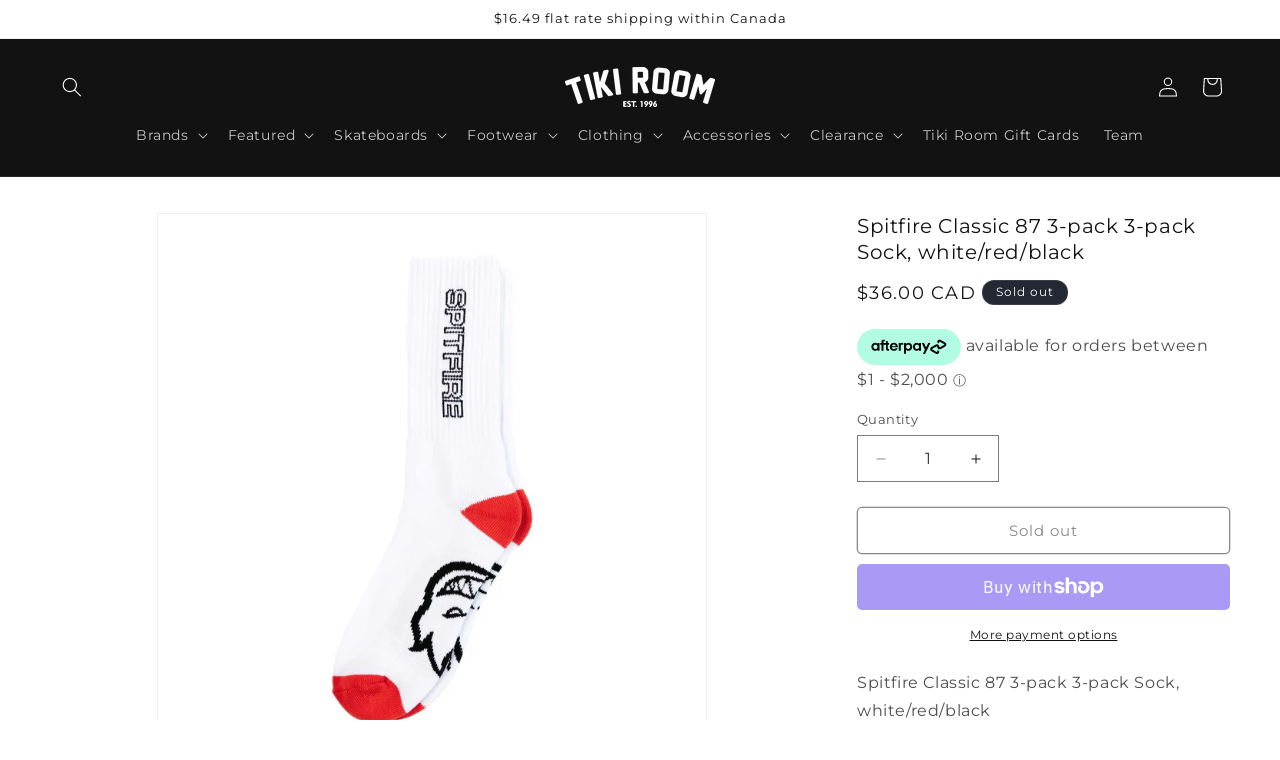

--- FILE ---
content_type: text/html; charset=utf-8
request_url: https://tikiroomskateboards.com/products/spitfire-classic-87-3-pack-3-pack-sock-white-red-black
body_size: 37930
content:
<!doctype html>
<html class="js" lang="en">
  <head>
    <meta charset="utf-8">
    <meta http-equiv="X-UA-Compatible" content="IE=edge">
    <meta name="viewport" content="width=device-width,initial-scale=1">
    <meta name="theme-color" content="">
    <link rel="canonical" href="https://tikiroomskateboards.com/products/spitfire-classic-87-3-pack-3-pack-sock-white-red-black"><link rel="icon" type="image/png" href="//tikiroomskateboards.com/cdn/shop/files/tiki-favicon-2020.jpg?crop=center&height=32&v=1613698963&width=32"><link rel="preconnect" href="https://fonts.shopifycdn.com" crossorigin><title>
      Spitfire Classic 87 3-pack 3-pack Sock, white/red/black - Tiki Room Skateboards
</title>

    
      <meta name="description" content="Buy Spitfire Classic 87 3-pack 3-pack Sock, white/red/black at Tiki Room Skateboards! Spitfire Classic 87 3-pack 3-pack Sock, white/red/black SF-57010079F00-HO21-WHITE/RED/BLACK">
    

    

<meta property="og:site_name" content="Tiki Room Skateboards">
<meta property="og:url" content="https://tikiroomskateboards.com/products/spitfire-classic-87-3-pack-3-pack-sock-white-red-black">
<meta property="og:title" content="Spitfire Classic 87 3-pack 3-pack Sock, white/red/black - Tiki Room Skateboards">
<meta property="og:type" content="product">
<meta property="og:description" content="Buy Spitfire Classic 87 3-pack 3-pack Sock, white/red/black at Tiki Room Skateboards! Spitfire Classic 87 3-pack 3-pack Sock, white/red/black SF-57010079F00-HO21-WHITE/RED/BLACK"><meta property="og:image" content="http://tikiroomskateboards.com/cdn/shop/products/spitfire-classic-87-3-pack-3-pack-sock-whiteredblack-tiki-room-skateboards-883181.jpg?v=1706148637">
  <meta property="og:image:secure_url" content="https://tikiroomskateboards.com/cdn/shop/products/spitfire-classic-87-3-pack-3-pack-sock-whiteredblack-tiki-room-skateboards-883181.jpg?v=1706148637">
  <meta property="og:image:width" content="2000">
  <meta property="og:image:height" content="2000"><meta property="og:price:amount" content="36.00">
  <meta property="og:price:currency" content="CAD"><meta name="twitter:card" content="summary_large_image">
<meta name="twitter:title" content="Spitfire Classic 87 3-pack 3-pack Sock, white/red/black - Tiki Room Skateboards">
<meta name="twitter:description" content="Buy Spitfire Classic 87 3-pack 3-pack Sock, white/red/black at Tiki Room Skateboards! Spitfire Classic 87 3-pack 3-pack Sock, white/red/black SF-57010079F00-HO21-WHITE/RED/BLACK">


    <script src="//tikiroomskateboards.com/cdn/shop/t/14/assets/constants.js?v=132983761750457495441723055163" defer="defer"></script>
    <script src="//tikiroomskateboards.com/cdn/shop/t/14/assets/pubsub.js?v=158357773527763999511723055163" defer="defer"></script>
    <script src="//tikiroomskateboards.com/cdn/shop/t/14/assets/global.js?v=131387285378312029081736459200" defer="defer"></script>
    <script src="//tikiroomskateboards.com/cdn/shop/t/14/assets/details-disclosure.js?v=13653116266235556501723055163" defer="defer"></script>
    <script src="//tikiroomskateboards.com/cdn/shop/t/14/assets/details-modal.js?v=25581673532751508451723055163" defer="defer"></script>
    <script src="//tikiroomskateboards.com/cdn/shop/t/14/assets/search-form.js?v=133129549252120666541723055164" defer="defer"></script><script src="//tikiroomskateboards.com/cdn/shop/t/14/assets/animations.js?v=88693664871331136111723055162" defer="defer"></script><script>window.performance && window.performance.mark && window.performance.mark('shopify.content_for_header.start');</script><meta name="google-site-verification" content="aaNqroLfmovxY9XaM_takiRLWQhTJzrTx83zARgGxZo">
<meta id="shopify-digital-wallet" name="shopify-digital-wallet" content="/27457290358/digital_wallets/dialog">
<meta name="shopify-checkout-api-token" content="cb23d098aae05c4d052c3c8a8578e5e5">
<link rel="alternate" type="application/json+oembed" href="https://tikiroomskateboards.com/products/spitfire-classic-87-3-pack-3-pack-sock-white-red-black.oembed">
<script async="async" src="/checkouts/internal/preloads.js?locale=en-CA"></script>
<link rel="preconnect" href="https://shop.app" crossorigin="anonymous">
<script async="async" src="https://shop.app/checkouts/internal/preloads.js?locale=en-CA&shop_id=27457290358" crossorigin="anonymous"></script>
<script id="apple-pay-shop-capabilities" type="application/json">{"shopId":27457290358,"countryCode":"CA","currencyCode":"CAD","merchantCapabilities":["supports3DS"],"merchantId":"gid:\/\/shopify\/Shop\/27457290358","merchantName":"Tiki Room Skateboards","requiredBillingContactFields":["postalAddress","email","phone"],"requiredShippingContactFields":["postalAddress","email","phone"],"shippingType":"shipping","supportedNetworks":["visa","masterCard","amex","discover","interac","jcb"],"total":{"type":"pending","label":"Tiki Room Skateboards","amount":"1.00"},"shopifyPaymentsEnabled":true,"supportsSubscriptions":true}</script>
<script id="shopify-features" type="application/json">{"accessToken":"cb23d098aae05c4d052c3c8a8578e5e5","betas":["rich-media-storefront-analytics"],"domain":"tikiroomskateboards.com","predictiveSearch":true,"shopId":27457290358,"locale":"en"}</script>
<script>var Shopify = Shopify || {};
Shopify.shop = "tiki-room-skateboards.myshopify.com";
Shopify.locale = "en";
Shopify.currency = {"active":"CAD","rate":"1.0"};
Shopify.country = "CA";
Shopify.theme = {"name":"Dawn 15.0.2 (from Aug 7, 2024)","id":144191881441,"schema_name":"Dawn","schema_version":"15.0.2","theme_store_id":887,"role":"main"};
Shopify.theme.handle = "null";
Shopify.theme.style = {"id":null,"handle":null};
Shopify.cdnHost = "tikiroomskateboards.com/cdn";
Shopify.routes = Shopify.routes || {};
Shopify.routes.root = "/";</script>
<script type="module">!function(o){(o.Shopify=o.Shopify||{}).modules=!0}(window);</script>
<script>!function(o){function n(){var o=[];function n(){o.push(Array.prototype.slice.apply(arguments))}return n.q=o,n}var t=o.Shopify=o.Shopify||{};t.loadFeatures=n(),t.autoloadFeatures=n()}(window);</script>
<script>
  window.ShopifyPay = window.ShopifyPay || {};
  window.ShopifyPay.apiHost = "shop.app\/pay";
  window.ShopifyPay.redirectState = null;
</script>
<script id="shop-js-analytics" type="application/json">{"pageType":"product"}</script>
<script defer="defer" async type="module" src="//tikiroomskateboards.com/cdn/shopifycloud/shop-js/modules/v2/client.init-shop-cart-sync_C5BV16lS.en.esm.js"></script>
<script defer="defer" async type="module" src="//tikiroomskateboards.com/cdn/shopifycloud/shop-js/modules/v2/chunk.common_CygWptCX.esm.js"></script>
<script type="module">
  await import("//tikiroomskateboards.com/cdn/shopifycloud/shop-js/modules/v2/client.init-shop-cart-sync_C5BV16lS.en.esm.js");
await import("//tikiroomskateboards.com/cdn/shopifycloud/shop-js/modules/v2/chunk.common_CygWptCX.esm.js");

  window.Shopify.SignInWithShop?.initShopCartSync?.({"fedCMEnabled":true,"windoidEnabled":true});

</script>
<script>
  window.Shopify = window.Shopify || {};
  if (!window.Shopify.featureAssets) window.Shopify.featureAssets = {};
  window.Shopify.featureAssets['shop-js'] = {"shop-cart-sync":["modules/v2/client.shop-cart-sync_ZFArdW7E.en.esm.js","modules/v2/chunk.common_CygWptCX.esm.js"],"init-fed-cm":["modules/v2/client.init-fed-cm_CmiC4vf6.en.esm.js","modules/v2/chunk.common_CygWptCX.esm.js"],"shop-button":["modules/v2/client.shop-button_tlx5R9nI.en.esm.js","modules/v2/chunk.common_CygWptCX.esm.js"],"shop-cash-offers":["modules/v2/client.shop-cash-offers_DOA2yAJr.en.esm.js","modules/v2/chunk.common_CygWptCX.esm.js","modules/v2/chunk.modal_D71HUcav.esm.js"],"init-windoid":["modules/v2/client.init-windoid_sURxWdc1.en.esm.js","modules/v2/chunk.common_CygWptCX.esm.js"],"shop-toast-manager":["modules/v2/client.shop-toast-manager_ClPi3nE9.en.esm.js","modules/v2/chunk.common_CygWptCX.esm.js"],"init-shop-email-lookup-coordinator":["modules/v2/client.init-shop-email-lookup-coordinator_B8hsDcYM.en.esm.js","modules/v2/chunk.common_CygWptCX.esm.js"],"init-shop-cart-sync":["modules/v2/client.init-shop-cart-sync_C5BV16lS.en.esm.js","modules/v2/chunk.common_CygWptCX.esm.js"],"avatar":["modules/v2/client.avatar_BTnouDA3.en.esm.js"],"pay-button":["modules/v2/client.pay-button_FdsNuTd3.en.esm.js","modules/v2/chunk.common_CygWptCX.esm.js"],"init-customer-accounts":["modules/v2/client.init-customer-accounts_DxDtT_ad.en.esm.js","modules/v2/client.shop-login-button_C5VAVYt1.en.esm.js","modules/v2/chunk.common_CygWptCX.esm.js","modules/v2/chunk.modal_D71HUcav.esm.js"],"init-shop-for-new-customer-accounts":["modules/v2/client.init-shop-for-new-customer-accounts_ChsxoAhi.en.esm.js","modules/v2/client.shop-login-button_C5VAVYt1.en.esm.js","modules/v2/chunk.common_CygWptCX.esm.js","modules/v2/chunk.modal_D71HUcav.esm.js"],"shop-login-button":["modules/v2/client.shop-login-button_C5VAVYt1.en.esm.js","modules/v2/chunk.common_CygWptCX.esm.js","modules/v2/chunk.modal_D71HUcav.esm.js"],"init-customer-accounts-sign-up":["modules/v2/client.init-customer-accounts-sign-up_CPSyQ0Tj.en.esm.js","modules/v2/client.shop-login-button_C5VAVYt1.en.esm.js","modules/v2/chunk.common_CygWptCX.esm.js","modules/v2/chunk.modal_D71HUcav.esm.js"],"shop-follow-button":["modules/v2/client.shop-follow-button_Cva4Ekp9.en.esm.js","modules/v2/chunk.common_CygWptCX.esm.js","modules/v2/chunk.modal_D71HUcav.esm.js"],"checkout-modal":["modules/v2/client.checkout-modal_BPM8l0SH.en.esm.js","modules/v2/chunk.common_CygWptCX.esm.js","modules/v2/chunk.modal_D71HUcav.esm.js"],"lead-capture":["modules/v2/client.lead-capture_Bi8yE_yS.en.esm.js","modules/v2/chunk.common_CygWptCX.esm.js","modules/v2/chunk.modal_D71HUcav.esm.js"],"shop-login":["modules/v2/client.shop-login_D6lNrXab.en.esm.js","modules/v2/chunk.common_CygWptCX.esm.js","modules/v2/chunk.modal_D71HUcav.esm.js"],"payment-terms":["modules/v2/client.payment-terms_CZxnsJam.en.esm.js","modules/v2/chunk.common_CygWptCX.esm.js","modules/v2/chunk.modal_D71HUcav.esm.js"]};
</script>
<script>(function() {
  var isLoaded = false;
  function asyncLoad() {
    if (isLoaded) return;
    isLoaded = true;
    var urls = ["https:\/\/cdn-app.cart-bot.net\/public\/js\/append.js?shop=tiki-room-skateboards.myshopify.com"];
    for (var i = 0; i < urls.length; i++) {
      var s = document.createElement('script');
      s.type = 'text/javascript';
      s.async = true;
      s.src = urls[i];
      var x = document.getElementsByTagName('script')[0];
      x.parentNode.insertBefore(s, x);
    }
  };
  if(window.attachEvent) {
    window.attachEvent('onload', asyncLoad);
  } else {
    window.addEventListener('load', asyncLoad, false);
  }
})();</script>
<script id="__st">var __st={"a":27457290358,"offset":-21600,"reqid":"a725e77d-f392-4771-b6ee-0b90aec6fbe3-1768840632","pageurl":"tikiroomskateboards.com\/products\/spitfire-classic-87-3-pack-3-pack-sock-white-red-black","u":"f9612012c304","p":"product","rtyp":"product","rid":7451821474017};</script>
<script>window.ShopifyPaypalV4VisibilityTracking = true;</script>
<script id="captcha-bootstrap">!function(){'use strict';const t='contact',e='account',n='new_comment',o=[[t,t],['blogs',n],['comments',n],[t,'customer']],c=[[e,'customer_login'],[e,'guest_login'],[e,'recover_customer_password'],[e,'create_customer']],r=t=>t.map((([t,e])=>`form[action*='/${t}']:not([data-nocaptcha='true']) input[name='form_type'][value='${e}']`)).join(','),a=t=>()=>t?[...document.querySelectorAll(t)].map((t=>t.form)):[];function s(){const t=[...o],e=r(t);return a(e)}const i='password',u='form_key',d=['recaptcha-v3-token','g-recaptcha-response','h-captcha-response',i],f=()=>{try{return window.sessionStorage}catch{return}},m='__shopify_v',_=t=>t.elements[u];function p(t,e,n=!1){try{const o=window.sessionStorage,c=JSON.parse(o.getItem(e)),{data:r}=function(t){const{data:e,action:n}=t;return t[m]||n?{data:e,action:n}:{data:t,action:n}}(c);for(const[e,n]of Object.entries(r))t.elements[e]&&(t.elements[e].value=n);n&&o.removeItem(e)}catch(o){console.error('form repopulation failed',{error:o})}}const l='form_type',E='cptcha';function T(t){t.dataset[E]=!0}const w=window,h=w.document,L='Shopify',v='ce_forms',y='captcha';let A=!1;((t,e)=>{const n=(g='f06e6c50-85a8-45c8-87d0-21a2b65856fe',I='https://cdn.shopify.com/shopifycloud/storefront-forms-hcaptcha/ce_storefront_forms_captcha_hcaptcha.v1.5.2.iife.js',D={infoText:'Protected by hCaptcha',privacyText:'Privacy',termsText:'Terms'},(t,e,n)=>{const o=w[L][v],c=o.bindForm;if(c)return c(t,g,e,D).then(n);var r;o.q.push([[t,g,e,D],n]),r=I,A||(h.body.append(Object.assign(h.createElement('script'),{id:'captcha-provider',async:!0,src:r})),A=!0)});var g,I,D;w[L]=w[L]||{},w[L][v]=w[L][v]||{},w[L][v].q=[],w[L][y]=w[L][y]||{},w[L][y].protect=function(t,e){n(t,void 0,e),T(t)},Object.freeze(w[L][y]),function(t,e,n,w,h,L){const[v,y,A,g]=function(t,e,n){const i=e?o:[],u=t?c:[],d=[...i,...u],f=r(d),m=r(i),_=r(d.filter((([t,e])=>n.includes(e))));return[a(f),a(m),a(_),s()]}(w,h,L),I=t=>{const e=t.target;return e instanceof HTMLFormElement?e:e&&e.form},D=t=>v().includes(t);t.addEventListener('submit',(t=>{const e=I(t);if(!e)return;const n=D(e)&&!e.dataset.hcaptchaBound&&!e.dataset.recaptchaBound,o=_(e),c=g().includes(e)&&(!o||!o.value);(n||c)&&t.preventDefault(),c&&!n&&(function(t){try{if(!f())return;!function(t){const e=f();if(!e)return;const n=_(t);if(!n)return;const o=n.value;o&&e.removeItem(o)}(t);const e=Array.from(Array(32),(()=>Math.random().toString(36)[2])).join('');!function(t,e){_(t)||t.append(Object.assign(document.createElement('input'),{type:'hidden',name:u})),t.elements[u].value=e}(t,e),function(t,e){const n=f();if(!n)return;const o=[...t.querySelectorAll(`input[type='${i}']`)].map((({name:t})=>t)),c=[...d,...o],r={};for(const[a,s]of new FormData(t).entries())c.includes(a)||(r[a]=s);n.setItem(e,JSON.stringify({[m]:1,action:t.action,data:r}))}(t,e)}catch(e){console.error('failed to persist form',e)}}(e),e.submit())}));const S=(t,e)=>{t&&!t.dataset[E]&&(n(t,e.some((e=>e===t))),T(t))};for(const o of['focusin','change'])t.addEventListener(o,(t=>{const e=I(t);D(e)&&S(e,y())}));const B=e.get('form_key'),M=e.get(l),P=B&&M;t.addEventListener('DOMContentLoaded',(()=>{const t=y();if(P)for(const e of t)e.elements[l].value===M&&p(e,B);[...new Set([...A(),...v().filter((t=>'true'===t.dataset.shopifyCaptcha))])].forEach((e=>S(e,t)))}))}(h,new URLSearchParams(w.location.search),n,t,e,['guest_login'])})(!0,!0)}();</script>
<script integrity="sha256-4kQ18oKyAcykRKYeNunJcIwy7WH5gtpwJnB7kiuLZ1E=" data-source-attribution="shopify.loadfeatures" defer="defer" src="//tikiroomskateboards.com/cdn/shopifycloud/storefront/assets/storefront/load_feature-a0a9edcb.js" crossorigin="anonymous"></script>
<script crossorigin="anonymous" defer="defer" src="//tikiroomskateboards.com/cdn/shopifycloud/storefront/assets/shopify_pay/storefront-65b4c6d7.js?v=20250812"></script>
<script data-source-attribution="shopify.dynamic_checkout.dynamic.init">var Shopify=Shopify||{};Shopify.PaymentButton=Shopify.PaymentButton||{isStorefrontPortableWallets:!0,init:function(){window.Shopify.PaymentButton.init=function(){};var t=document.createElement("script");t.src="https://tikiroomskateboards.com/cdn/shopifycloud/portable-wallets/latest/portable-wallets.en.js",t.type="module",document.head.appendChild(t)}};
</script>
<script data-source-attribution="shopify.dynamic_checkout.buyer_consent">
  function portableWalletsHideBuyerConsent(e){var t=document.getElementById("shopify-buyer-consent"),n=document.getElementById("shopify-subscription-policy-button");t&&n&&(t.classList.add("hidden"),t.setAttribute("aria-hidden","true"),n.removeEventListener("click",e))}function portableWalletsShowBuyerConsent(e){var t=document.getElementById("shopify-buyer-consent"),n=document.getElementById("shopify-subscription-policy-button");t&&n&&(t.classList.remove("hidden"),t.removeAttribute("aria-hidden"),n.addEventListener("click",e))}window.Shopify?.PaymentButton&&(window.Shopify.PaymentButton.hideBuyerConsent=portableWalletsHideBuyerConsent,window.Shopify.PaymentButton.showBuyerConsent=portableWalletsShowBuyerConsent);
</script>
<script>
  function portableWalletsCleanup(e){e&&e.src&&console.error("Failed to load portable wallets script "+e.src);var t=document.querySelectorAll("shopify-accelerated-checkout .shopify-payment-button__skeleton, shopify-accelerated-checkout-cart .wallet-cart-button__skeleton"),e=document.getElementById("shopify-buyer-consent");for(let e=0;e<t.length;e++)t[e].remove();e&&e.remove()}function portableWalletsNotLoadedAsModule(e){e instanceof ErrorEvent&&"string"==typeof e.message&&e.message.includes("import.meta")&&"string"==typeof e.filename&&e.filename.includes("portable-wallets")&&(window.removeEventListener("error",portableWalletsNotLoadedAsModule),window.Shopify.PaymentButton.failedToLoad=e,"loading"===document.readyState?document.addEventListener("DOMContentLoaded",window.Shopify.PaymentButton.init):window.Shopify.PaymentButton.init())}window.addEventListener("error",portableWalletsNotLoadedAsModule);
</script>

<script type="module" src="https://tikiroomskateboards.com/cdn/shopifycloud/portable-wallets/latest/portable-wallets.en.js" onError="portableWalletsCleanup(this)" crossorigin="anonymous"></script>
<script nomodule>
  document.addEventListener("DOMContentLoaded", portableWalletsCleanup);
</script>

<link id="shopify-accelerated-checkout-styles" rel="stylesheet" media="screen" href="https://tikiroomskateboards.com/cdn/shopifycloud/portable-wallets/latest/accelerated-checkout-backwards-compat.css" crossorigin="anonymous">
<style id="shopify-accelerated-checkout-cart">
        #shopify-buyer-consent {
  margin-top: 1em;
  display: inline-block;
  width: 100%;
}

#shopify-buyer-consent.hidden {
  display: none;
}

#shopify-subscription-policy-button {
  background: none;
  border: none;
  padding: 0;
  text-decoration: underline;
  font-size: inherit;
  cursor: pointer;
}

#shopify-subscription-policy-button::before {
  box-shadow: none;
}

      </style>
<script id="sections-script" data-sections="header" defer="defer" src="//tikiroomskateboards.com/cdn/shop/t/14/compiled_assets/scripts.js?5556"></script>
<script>window.performance && window.performance.mark && window.performance.mark('shopify.content_for_header.end');</script>


    <style data-shopify>
      @font-face {
  font-family: Montserrat;
  font-weight: 400;
  font-style: normal;
  font-display: swap;
  src: url("//tikiroomskateboards.com/cdn/fonts/montserrat/montserrat_n4.81949fa0ac9fd2021e16436151e8eaa539321637.woff2") format("woff2"),
       url("//tikiroomskateboards.com/cdn/fonts/montserrat/montserrat_n4.a6c632ca7b62da89c3594789ba828388aac693fe.woff") format("woff");
}

      @font-face {
  font-family: Montserrat;
  font-weight: 700;
  font-style: normal;
  font-display: swap;
  src: url("//tikiroomskateboards.com/cdn/fonts/montserrat/montserrat_n7.3c434e22befd5c18a6b4afadb1e3d77c128c7939.woff2") format("woff2"),
       url("//tikiroomskateboards.com/cdn/fonts/montserrat/montserrat_n7.5d9fa6e2cae713c8fb539a9876489d86207fe957.woff") format("woff");
}

      @font-face {
  font-family: Montserrat;
  font-weight: 400;
  font-style: italic;
  font-display: swap;
  src: url("//tikiroomskateboards.com/cdn/fonts/montserrat/montserrat_i4.5a4ea298b4789e064f62a29aafc18d41f09ae59b.woff2") format("woff2"),
       url("//tikiroomskateboards.com/cdn/fonts/montserrat/montserrat_i4.072b5869c5e0ed5b9d2021e4c2af132e16681ad2.woff") format("woff");
}

      @font-face {
  font-family: Montserrat;
  font-weight: 700;
  font-style: italic;
  font-display: swap;
  src: url("//tikiroomskateboards.com/cdn/fonts/montserrat/montserrat_i7.a0d4a463df4f146567d871890ffb3c80408e7732.woff2") format("woff2"),
       url("//tikiroomskateboards.com/cdn/fonts/montserrat/montserrat_i7.f6ec9f2a0681acc6f8152c40921d2a4d2e1a2c78.woff") format("woff");
}

      @font-face {
  font-family: Montserrat;
  font-weight: 400;
  font-style: normal;
  font-display: swap;
  src: url("//tikiroomskateboards.com/cdn/fonts/montserrat/montserrat_n4.81949fa0ac9fd2021e16436151e8eaa539321637.woff2") format("woff2"),
       url("//tikiroomskateboards.com/cdn/fonts/montserrat/montserrat_n4.a6c632ca7b62da89c3594789ba828388aac693fe.woff") format("woff");
}


      
        :root,
        .color-scheme-1 {
          --color-background: 255,255,255;
        
          --gradient-background: #ffffff;
        

        

        --color-foreground: 18,18,18;
        --color-background-contrast: 191,191,191;
        --color-shadow: 18,18,18;
        --color-button: 18,18,18;
        --color-button-text: 255,255,255;
        --color-secondary-button: 255,255,255;
        --color-secondary-button-text: 18,18,18;
        --color-link: 18,18,18;
        --color-badge-foreground: 18,18,18;
        --color-badge-background: 255,255,255;
        --color-badge-border: 18,18,18;
        --payment-terms-background-color: rgb(255 255 255);
      }
      
        
        .color-scheme-2 {
          --color-background: 243,243,243;
        
          --gradient-background: #f3f3f3;
        

        

        --color-foreground: 18,18,18;
        --color-background-contrast: 179,179,179;
        --color-shadow: 18,18,18;
        --color-button: 18,18,18;
        --color-button-text: 243,243,243;
        --color-secondary-button: 243,243,243;
        --color-secondary-button-text: 18,18,18;
        --color-link: 18,18,18;
        --color-badge-foreground: 18,18,18;
        --color-badge-background: 243,243,243;
        --color-badge-border: 18,18,18;
        --payment-terms-background-color: rgb(243 243 243);
      }
      
        
        .color-scheme-3 {
          --color-background: 36,40,51;
        
          --gradient-background: #242833;
        

        

        --color-foreground: 255,255,255;
        --color-background-contrast: 47,52,66;
        --color-shadow: 18,18,18;
        --color-button: 255,255,255;
        --color-button-text: 0,0,0;
        --color-secondary-button: 36,40,51;
        --color-secondary-button-text: 255,255,255;
        --color-link: 255,255,255;
        --color-badge-foreground: 255,255,255;
        --color-badge-background: 36,40,51;
        --color-badge-border: 255,255,255;
        --payment-terms-background-color: rgb(36 40 51);
      }
      
        
        .color-scheme-4 {
          --color-background: 18,18,18;
        
          --gradient-background: #121212;
        

        

        --color-foreground: 255,255,255;
        --color-background-contrast: 146,146,146;
        --color-shadow: 18,18,18;
        --color-button: 255,255,255;
        --color-button-text: 18,18,18;
        --color-secondary-button: 18,18,18;
        --color-secondary-button-text: 255,255,255;
        --color-link: 255,255,255;
        --color-badge-foreground: 255,255,255;
        --color-badge-background: 18,18,18;
        --color-badge-border: 255,255,255;
        --payment-terms-background-color: rgb(18 18 18);
      }
      
        
        .color-scheme-5 {
          --color-background: 51,79,180;
        
          --gradient-background: #334fb4;
        

        

        --color-foreground: 255,255,255;
        --color-background-contrast: 23,35,81;
        --color-shadow: 18,18,18;
        --color-button: 255,255,255;
        --color-button-text: 51,79,180;
        --color-secondary-button: 51,79,180;
        --color-secondary-button-text: 255,255,255;
        --color-link: 255,255,255;
        --color-badge-foreground: 255,255,255;
        --color-badge-background: 51,79,180;
        --color-badge-border: 255,255,255;
        --payment-terms-background-color: rgb(51 79 180);
      }
      

      body, .color-scheme-1, .color-scheme-2, .color-scheme-3, .color-scheme-4, .color-scheme-5 {
        color: rgba(var(--color-foreground), 0.75);
        background-color: rgb(var(--color-background));
      }

      :root {
        --font-body-family: Montserrat, sans-serif;
        --font-body-style: normal;
        --font-body-weight: 400;
        --font-body-weight-bold: 700;

        --font-heading-family: Montserrat, sans-serif;
        --font-heading-style: normal;
        --font-heading-weight: 400;

        --font-body-scale: 1.0;
        --font-heading-scale: 1.0;

        --media-padding: px;
        --media-border-opacity: 0.05;
        --media-border-width: 1px;
        --media-radius: 0px;
        --media-shadow-opacity: 0.0;
        --media-shadow-horizontal-offset: 0px;
        --media-shadow-vertical-offset: -4px;
        --media-shadow-blur-radius: 5px;
        --media-shadow-visible: 0;

        --page-width: 130rem;
        --page-width-margin: 0rem;

        --product-card-image-padding: 0.0rem;
        --product-card-corner-radius: 0.0rem;
        --product-card-text-alignment: left;
        --product-card-border-width: 0.0rem;
        --product-card-border-opacity: 0.1;
        --product-card-shadow-opacity: 0.0;
        --product-card-shadow-visible: 0;
        --product-card-shadow-horizontal-offset: 0.0rem;
        --product-card-shadow-vertical-offset: 0.4rem;
        --product-card-shadow-blur-radius: 0.5rem;

        --collection-card-image-padding: 0.0rem;
        --collection-card-corner-radius: 0.0rem;
        --collection-card-text-alignment: left;
        --collection-card-border-width: 0.0rem;
        --collection-card-border-opacity: 0.1;
        --collection-card-shadow-opacity: 0.0;
        --collection-card-shadow-visible: 0;
        --collection-card-shadow-horizontal-offset: 0.0rem;
        --collection-card-shadow-vertical-offset: 0.4rem;
        --collection-card-shadow-blur-radius: 0.5rem;

        --blog-card-image-padding: 0.0rem;
        --blog-card-corner-radius: 0.0rem;
        --blog-card-text-alignment: left;
        --blog-card-border-width: 0.0rem;
        --blog-card-border-opacity: 0.1;
        --blog-card-shadow-opacity: 0.0;
        --blog-card-shadow-visible: 0;
        --blog-card-shadow-horizontal-offset: 0.0rem;
        --blog-card-shadow-vertical-offset: 0.4rem;
        --blog-card-shadow-blur-radius: 0.5rem;

        --badge-corner-radius: 4.0rem;

        --popup-border-width: 1px;
        --popup-border-opacity: 0.1;
        --popup-corner-radius: 0px;
        --popup-shadow-opacity: 0.0;
        --popup-shadow-horizontal-offset: 0px;
        --popup-shadow-vertical-offset: 4px;
        --popup-shadow-blur-radius: 5px;

        --drawer-border-width: 1px;
        --drawer-border-opacity: 0.1;
        --drawer-shadow-opacity: 0.0;
        --drawer-shadow-horizontal-offset: 0px;
        --drawer-shadow-vertical-offset: 4px;
        --drawer-shadow-blur-radius: 5px;

        --spacing-sections-desktop: 8px;
        --spacing-sections-mobile: 8px;

        --grid-desktop-vertical-spacing: 8px;
        --grid-desktop-horizontal-spacing: 8px;
        --grid-mobile-vertical-spacing: 4px;
        --grid-mobile-horizontal-spacing: 4px;

        --text-boxes-border-opacity: 0.1;
        --text-boxes-border-width: 0px;
        --text-boxes-radius: 0px;
        --text-boxes-shadow-opacity: 0.0;
        --text-boxes-shadow-visible: 0;
        --text-boxes-shadow-horizontal-offset: 0px;
        --text-boxes-shadow-vertical-offset: 4px;
        --text-boxes-shadow-blur-radius: 5px;

        --buttons-radius: 4px;
        --buttons-radius-outset: 5px;
        --buttons-border-width: 1px;
        --buttons-border-opacity: 1.0;
        --buttons-shadow-opacity: 0.0;
        --buttons-shadow-visible: 0;
        --buttons-shadow-horizontal-offset: 0px;
        --buttons-shadow-vertical-offset: 4px;
        --buttons-shadow-blur-radius: 5px;
        --buttons-border-offset: 0.3px;

        --inputs-radius: 0px;
        --inputs-border-width: 1px;
        --inputs-border-opacity: 0.55;
        --inputs-shadow-opacity: 0.0;
        --inputs-shadow-horizontal-offset: 0px;
        --inputs-margin-offset: 0px;
        --inputs-shadow-vertical-offset: 4px;
        --inputs-shadow-blur-radius: 5px;
        --inputs-radius-outset: 0px;

        --variant-pills-radius: 40px;
        --variant-pills-border-width: 1px;
        --variant-pills-border-opacity: 0.55;
        --variant-pills-shadow-opacity: 0.0;
        --variant-pills-shadow-horizontal-offset: 0px;
        --variant-pills-shadow-vertical-offset: 4px;
        --variant-pills-shadow-blur-radius: 5px;
      }

      *,
      *::before,
      *::after {
        box-sizing: inherit;
      }

      html {
        box-sizing: border-box;
        font-size: calc(var(--font-body-scale) * 62.5%);
        height: 100%;
      }

      body {
        display: grid;
        grid-template-rows: auto auto 1fr auto;
        grid-template-columns: 100%;
        min-height: 100%;
        margin: 0;
        font-size: 1.5rem;
        letter-spacing: 0.06rem;
        line-height: calc(1 + 0.8 / var(--font-body-scale));
        font-family: var(--font-body-family);
        font-style: var(--font-body-style);
        font-weight: var(--font-body-weight);
      }

      @media screen and (min-width: 750px) {
        body {
          font-size: 1.6rem;
        }
      }
    </style>

    <link href="//tikiroomskateboards.com/cdn/shop/t/14/assets/base.css?v=144968985024194912401723055162" rel="stylesheet" type="text/css" media="all" />
    <link rel="stylesheet" href="//tikiroomskateboards.com/cdn/shop/t/14/assets/component-cart-items.css?v=127384614032664249911723055163" media="print" onload="this.media='all'">
      <link rel="preload" as="font" href="//tikiroomskateboards.com/cdn/fonts/montserrat/montserrat_n4.81949fa0ac9fd2021e16436151e8eaa539321637.woff2" type="font/woff2" crossorigin>
      

      <link rel="preload" as="font" href="//tikiroomskateboards.com/cdn/fonts/montserrat/montserrat_n4.81949fa0ac9fd2021e16436151e8eaa539321637.woff2" type="font/woff2" crossorigin>
      
<link
        rel="stylesheet"
        href="//tikiroomskateboards.com/cdn/shop/t/14/assets/component-predictive-search.css?v=118923337488134913561723055163"
        media="print"
        onload="this.media='all'"
      ><script>
      if (Shopify.designMode) {
        document.documentElement.classList.add('shopify-design-mode');
      }
    </script> 
    

  <!-- BEGIN app block: shopify://apps/tinyseo/blocks/product-json-ld-embed/0605268f-f7c4-4e95-b560-e43df7d59ae4 --><script type="application/ld+json" id="tinyimg-product-json-ld">{
  "@context": "https://schema.org/",
  "@type": "Product",
  "@id": "https://tikiroomskateboards.com/products/spitfire-classic-87-3-pack-3-pack-sock-white-red-black",

  "category": "Underwear \u0026 Socks",
  

  
  
  

  

  "weight": {
  "@type": "QuantitativeValue",
  "value": "0.3",
  "unitCode": "KGM"
  },"offers" : [
  {
  "@type" : "Offer" ,
  "gtin12": "888560247093",

  "sku": "SF-57010079F00-HO21-WHITE/RED/BLACK",
  
  "priceCurrency" : "CAD" ,
  "price": "36.0",
  "priceValidUntil": "2026-04-19",
  
  
  "availability" : "http://schema.org/OutOfStock",
  
  "itemCondition": "http://schema.org/NewCondition",
  

  "url" : "https://tikiroomskateboards.com/products/spitfire-classic-87-3-pack-3-pack-sock-white-red-black?variant=42070148579553",
  

  
  
  
  
  "seller" : {
  "@type" : "Organization",
  "name" : "Tiki Room Skateboards"
  }
  }
  ],
  "name": "Spitfire Classic 87 3-pack 3-pack Sock, white\/red\/black","image": "https://tikiroomskateboards.com/cdn/shop/products/spitfire-classic-87-3-pack-3-pack-sock-whiteredblack-tiki-room-skateboards-883181.jpg?v=1706148637",








  
  
  
  




  
  
  
  
  
  


  
  
  
  
"description": "Spitfire Classic 87 3-pack 3-pack Sock, white\/red\/blackImported.The biggest wheel company in skateboarding, Spitfire was founded in 1987. Spitfire Wheels have an enormous team, one of the best art departments in the industry, and a deep history. Items include a vast array of wheels, clothing and accessories. The Tiki Room has been fortunate enough to team up with Spitfire on both our 20th and 25th Anniversaries. Thank you, Spitfire!",
  "manufacturer": "Spitfire",
  "material": "",
  "url": "https://tikiroomskateboards.com/products/spitfire-classic-87-3-pack-3-pack-sock-white-red-black",
    
  "additionalProperty":
  [
  
    
    
    ],
    
    "brand": {
      "@type": "Brand",
      "name": "Spitfire"
    }
 }
</script>
<!-- END app block --><script src="https://cdn.shopify.com/extensions/b80e817c-8195-4cc3-9e6e-a7c2cd975f3b/afterpay-on-site-messaging-1/assets/messaging-lib-loader.js" type="text/javascript" defer="defer"></script>
<link href="https://monorail-edge.shopifysvc.com" rel="dns-prefetch">
<script>(function(){if ("sendBeacon" in navigator && "performance" in window) {try {var session_token_from_headers = performance.getEntriesByType('navigation')[0].serverTiming.find(x => x.name == '_s').description;} catch {var session_token_from_headers = undefined;}var session_cookie_matches = document.cookie.match(/_shopify_s=([^;]*)/);var session_token_from_cookie = session_cookie_matches && session_cookie_matches.length === 2 ? session_cookie_matches[1] : "";var session_token = session_token_from_headers || session_token_from_cookie || "";function handle_abandonment_event(e) {var entries = performance.getEntries().filter(function(entry) {return /monorail-edge.shopifysvc.com/.test(entry.name);});if (!window.abandonment_tracked && entries.length === 0) {window.abandonment_tracked = true;var currentMs = Date.now();var navigation_start = performance.timing.navigationStart;var payload = {shop_id: 27457290358,url: window.location.href,navigation_start,duration: currentMs - navigation_start,session_token,page_type: "product"};window.navigator.sendBeacon("https://monorail-edge.shopifysvc.com/v1/produce", JSON.stringify({schema_id: "online_store_buyer_site_abandonment/1.1",payload: payload,metadata: {event_created_at_ms: currentMs,event_sent_at_ms: currentMs}}));}}window.addEventListener('pagehide', handle_abandonment_event);}}());</script>
<script id="web-pixels-manager-setup">(function e(e,d,r,n,o){if(void 0===o&&(o={}),!Boolean(null===(a=null===(i=window.Shopify)||void 0===i?void 0:i.analytics)||void 0===a?void 0:a.replayQueue)){var i,a;window.Shopify=window.Shopify||{};var t=window.Shopify;t.analytics=t.analytics||{};var s=t.analytics;s.replayQueue=[],s.publish=function(e,d,r){return s.replayQueue.push([e,d,r]),!0};try{self.performance.mark("wpm:start")}catch(e){}var l=function(){var e={modern:/Edge?\/(1{2}[4-9]|1[2-9]\d|[2-9]\d{2}|\d{4,})\.\d+(\.\d+|)|Firefox\/(1{2}[4-9]|1[2-9]\d|[2-9]\d{2}|\d{4,})\.\d+(\.\d+|)|Chrom(ium|e)\/(9{2}|\d{3,})\.\d+(\.\d+|)|(Maci|X1{2}).+ Version\/(15\.\d+|(1[6-9]|[2-9]\d|\d{3,})\.\d+)([,.]\d+|)( \(\w+\)|)( Mobile\/\w+|) Safari\/|Chrome.+OPR\/(9{2}|\d{3,})\.\d+\.\d+|(CPU[ +]OS|iPhone[ +]OS|CPU[ +]iPhone|CPU IPhone OS|CPU iPad OS)[ +]+(15[._]\d+|(1[6-9]|[2-9]\d|\d{3,})[._]\d+)([._]\d+|)|Android:?[ /-](13[3-9]|1[4-9]\d|[2-9]\d{2}|\d{4,})(\.\d+|)(\.\d+|)|Android.+Firefox\/(13[5-9]|1[4-9]\d|[2-9]\d{2}|\d{4,})\.\d+(\.\d+|)|Android.+Chrom(ium|e)\/(13[3-9]|1[4-9]\d|[2-9]\d{2}|\d{4,})\.\d+(\.\d+|)|SamsungBrowser\/([2-9]\d|\d{3,})\.\d+/,legacy:/Edge?\/(1[6-9]|[2-9]\d|\d{3,})\.\d+(\.\d+|)|Firefox\/(5[4-9]|[6-9]\d|\d{3,})\.\d+(\.\d+|)|Chrom(ium|e)\/(5[1-9]|[6-9]\d|\d{3,})\.\d+(\.\d+|)([\d.]+$|.*Safari\/(?![\d.]+ Edge\/[\d.]+$))|(Maci|X1{2}).+ Version\/(10\.\d+|(1[1-9]|[2-9]\d|\d{3,})\.\d+)([,.]\d+|)( \(\w+\)|)( Mobile\/\w+|) Safari\/|Chrome.+OPR\/(3[89]|[4-9]\d|\d{3,})\.\d+\.\d+|(CPU[ +]OS|iPhone[ +]OS|CPU[ +]iPhone|CPU IPhone OS|CPU iPad OS)[ +]+(10[._]\d+|(1[1-9]|[2-9]\d|\d{3,})[._]\d+)([._]\d+|)|Android:?[ /-](13[3-9]|1[4-9]\d|[2-9]\d{2}|\d{4,})(\.\d+|)(\.\d+|)|Mobile Safari.+OPR\/([89]\d|\d{3,})\.\d+\.\d+|Android.+Firefox\/(13[5-9]|1[4-9]\d|[2-9]\d{2}|\d{4,})\.\d+(\.\d+|)|Android.+Chrom(ium|e)\/(13[3-9]|1[4-9]\d|[2-9]\d{2}|\d{4,})\.\d+(\.\d+|)|Android.+(UC? ?Browser|UCWEB|U3)[ /]?(15\.([5-9]|\d{2,})|(1[6-9]|[2-9]\d|\d{3,})\.\d+)\.\d+|SamsungBrowser\/(5\.\d+|([6-9]|\d{2,})\.\d+)|Android.+MQ{2}Browser\/(14(\.(9|\d{2,})|)|(1[5-9]|[2-9]\d|\d{3,})(\.\d+|))(\.\d+|)|K[Aa][Ii]OS\/(3\.\d+|([4-9]|\d{2,})\.\d+)(\.\d+|)/},d=e.modern,r=e.legacy,n=navigator.userAgent;return n.match(d)?"modern":n.match(r)?"legacy":"unknown"}(),u="modern"===l?"modern":"legacy",c=(null!=n?n:{modern:"",legacy:""})[u],f=function(e){return[e.baseUrl,"/wpm","/b",e.hashVersion,"modern"===e.buildTarget?"m":"l",".js"].join("")}({baseUrl:d,hashVersion:r,buildTarget:u}),m=function(e){var d=e.version,r=e.bundleTarget,n=e.surface,o=e.pageUrl,i=e.monorailEndpoint;return{emit:function(e){var a=e.status,t=e.errorMsg,s=(new Date).getTime(),l=JSON.stringify({metadata:{event_sent_at_ms:s},events:[{schema_id:"web_pixels_manager_load/3.1",payload:{version:d,bundle_target:r,page_url:o,status:a,surface:n,error_msg:t},metadata:{event_created_at_ms:s}}]});if(!i)return console&&console.warn&&console.warn("[Web Pixels Manager] No Monorail endpoint provided, skipping logging."),!1;try{return self.navigator.sendBeacon.bind(self.navigator)(i,l)}catch(e){}var u=new XMLHttpRequest;try{return u.open("POST",i,!0),u.setRequestHeader("Content-Type","text/plain"),u.send(l),!0}catch(e){return console&&console.warn&&console.warn("[Web Pixels Manager] Got an unhandled error while logging to Monorail."),!1}}}}({version:r,bundleTarget:l,surface:e.surface,pageUrl:self.location.href,monorailEndpoint:e.monorailEndpoint});try{o.browserTarget=l,function(e){var d=e.src,r=e.async,n=void 0===r||r,o=e.onload,i=e.onerror,a=e.sri,t=e.scriptDataAttributes,s=void 0===t?{}:t,l=document.createElement("script"),u=document.querySelector("head"),c=document.querySelector("body");if(l.async=n,l.src=d,a&&(l.integrity=a,l.crossOrigin="anonymous"),s)for(var f in s)if(Object.prototype.hasOwnProperty.call(s,f))try{l.dataset[f]=s[f]}catch(e){}if(o&&l.addEventListener("load",o),i&&l.addEventListener("error",i),u)u.appendChild(l);else{if(!c)throw new Error("Did not find a head or body element to append the script");c.appendChild(l)}}({src:f,async:!0,onload:function(){if(!function(){var e,d;return Boolean(null===(d=null===(e=window.Shopify)||void 0===e?void 0:e.analytics)||void 0===d?void 0:d.initialized)}()){var d=window.webPixelsManager.init(e)||void 0;if(d){var r=window.Shopify.analytics;r.replayQueue.forEach((function(e){var r=e[0],n=e[1],o=e[2];d.publishCustomEvent(r,n,o)})),r.replayQueue=[],r.publish=d.publishCustomEvent,r.visitor=d.visitor,r.initialized=!0}}},onerror:function(){return m.emit({status:"failed",errorMsg:"".concat(f," has failed to load")})},sri:function(e){var d=/^sha384-[A-Za-z0-9+/=]+$/;return"string"==typeof e&&d.test(e)}(c)?c:"",scriptDataAttributes:o}),m.emit({status:"loading"})}catch(e){m.emit({status:"failed",errorMsg:(null==e?void 0:e.message)||"Unknown error"})}}})({shopId: 27457290358,storefrontBaseUrl: "https://tikiroomskateboards.com",extensionsBaseUrl: "https://extensions.shopifycdn.com/cdn/shopifycloud/web-pixels-manager",monorailEndpoint: "https://monorail-edge.shopifysvc.com/unstable/produce_batch",surface: "storefront-renderer",enabledBetaFlags: ["2dca8a86"],webPixelsConfigList: [{"id":"523206881","configuration":"{\"config\":\"{\\\"pixel_id\\\":\\\"G-QGW8ZJRCV5\\\",\\\"target_country\\\":\\\"CA\\\",\\\"gtag_events\\\":[{\\\"type\\\":\\\"search\\\",\\\"action_label\\\":[\\\"G-QGW8ZJRCV5\\\",\\\"AW-973689856\\\/-NhbCKzZ-ZoYEICopdAD\\\"]},{\\\"type\\\":\\\"begin_checkout\\\",\\\"action_label\\\":[\\\"G-QGW8ZJRCV5\\\",\\\"AW-973689856\\\/5VadCKra-ZoYEICopdAD\\\"]},{\\\"type\\\":\\\"view_item\\\",\\\"action_label\\\":[\\\"G-QGW8ZJRCV5\\\",\\\"AW-973689856\\\/0D-tCKnZ-ZoYEICopdAD\\\",\\\"MC-YCGV4NT9XE\\\"]},{\\\"type\\\":\\\"purchase\\\",\\\"action_label\\\":[\\\"G-QGW8ZJRCV5\\\",\\\"AW-973689856\\\/KIyqCKPZ-ZoYEICopdAD\\\",\\\"MC-YCGV4NT9XE\\\"]},{\\\"type\\\":\\\"page_view\\\",\\\"action_label\\\":[\\\"G-QGW8ZJRCV5\\\",\\\"AW-973689856\\\/N7YTCKbZ-ZoYEICopdAD\\\",\\\"MC-YCGV4NT9XE\\\"]},{\\\"type\\\":\\\"add_payment_info\\\",\\\"action_label\\\":[\\\"G-QGW8ZJRCV5\\\",\\\"AW-973689856\\\/u90mCK3a-ZoYEICopdAD\\\"]},{\\\"type\\\":\\\"add_to_cart\\\",\\\"action_label\\\":[\\\"G-QGW8ZJRCV5\\\",\\\"AW-973689856\\\/GSnoCK_Z-ZoYEICopdAD\\\"]}],\\\"enable_monitoring_mode\\\":false}\"}","eventPayloadVersion":"v1","runtimeContext":"OPEN","scriptVersion":"b2a88bafab3e21179ed38636efcd8a93","type":"APP","apiClientId":1780363,"privacyPurposes":[],"dataSharingAdjustments":{"protectedCustomerApprovalScopes":["read_customer_address","read_customer_email","read_customer_name","read_customer_personal_data","read_customer_phone"]}},{"id":"shopify-app-pixel","configuration":"{}","eventPayloadVersion":"v1","runtimeContext":"STRICT","scriptVersion":"0450","apiClientId":"shopify-pixel","type":"APP","privacyPurposes":["ANALYTICS","MARKETING"]},{"id":"shopify-custom-pixel","eventPayloadVersion":"v1","runtimeContext":"LAX","scriptVersion":"0450","apiClientId":"shopify-pixel","type":"CUSTOM","privacyPurposes":["ANALYTICS","MARKETING"]}],isMerchantRequest: false,initData: {"shop":{"name":"Tiki Room Skateboards","paymentSettings":{"currencyCode":"CAD"},"myshopifyDomain":"tiki-room-skateboards.myshopify.com","countryCode":"CA","storefrontUrl":"https:\/\/tikiroomskateboards.com"},"customer":null,"cart":null,"checkout":null,"productVariants":[{"price":{"amount":36.0,"currencyCode":"CAD"},"product":{"title":"Spitfire Classic 87 3-pack 3-pack Sock, white\/red\/black","vendor":"Spitfire","id":"7451821474017","untranslatedTitle":"Spitfire Classic 87 3-pack 3-pack Sock, white\/red\/black","url":"\/products\/spitfire-classic-87-3-pack-3-pack-sock-white-red-black","type":"socks"},"id":"42070148579553","image":{"src":"\/\/tikiroomskateboards.com\/cdn\/shop\/products\/spitfire-classic-87-3-pack-3-pack-sock-whiteredblack-tiki-room-skateboards-883181.jpg?v=1706148637"},"sku":"SF-57010079F00-HO21-WHITE\/RED\/BLACK","title":"Default Title","untranslatedTitle":"Default Title"}],"purchasingCompany":null},},"https://tikiroomskateboards.com/cdn","fcfee988w5aeb613cpc8e4bc33m6693e112",{"modern":"","legacy":""},{"shopId":"27457290358","storefrontBaseUrl":"https:\/\/tikiroomskateboards.com","extensionBaseUrl":"https:\/\/extensions.shopifycdn.com\/cdn\/shopifycloud\/web-pixels-manager","surface":"storefront-renderer","enabledBetaFlags":"[\"2dca8a86\"]","isMerchantRequest":"false","hashVersion":"fcfee988w5aeb613cpc8e4bc33m6693e112","publish":"custom","events":"[[\"page_viewed\",{}],[\"product_viewed\",{\"productVariant\":{\"price\":{\"amount\":36.0,\"currencyCode\":\"CAD\"},\"product\":{\"title\":\"Spitfire Classic 87 3-pack 3-pack Sock, white\/red\/black\",\"vendor\":\"Spitfire\",\"id\":\"7451821474017\",\"untranslatedTitle\":\"Spitfire Classic 87 3-pack 3-pack Sock, white\/red\/black\",\"url\":\"\/products\/spitfire-classic-87-3-pack-3-pack-sock-white-red-black\",\"type\":\"socks\"},\"id\":\"42070148579553\",\"image\":{\"src\":\"\/\/tikiroomskateboards.com\/cdn\/shop\/products\/spitfire-classic-87-3-pack-3-pack-sock-whiteredblack-tiki-room-skateboards-883181.jpg?v=1706148637\"},\"sku\":\"SF-57010079F00-HO21-WHITE\/RED\/BLACK\",\"title\":\"Default Title\",\"untranslatedTitle\":\"Default Title\"}}]]"});</script><script>
  window.ShopifyAnalytics = window.ShopifyAnalytics || {};
  window.ShopifyAnalytics.meta = window.ShopifyAnalytics.meta || {};
  window.ShopifyAnalytics.meta.currency = 'CAD';
  var meta = {"product":{"id":7451821474017,"gid":"gid:\/\/shopify\/Product\/7451821474017","vendor":"Spitfire","type":"socks","handle":"spitfire-classic-87-3-pack-3-pack-sock-white-red-black","variants":[{"id":42070148579553,"price":3600,"name":"Spitfire Classic 87 3-pack 3-pack Sock, white\/red\/black","public_title":null,"sku":"SF-57010079F00-HO21-WHITE\/RED\/BLACK"}],"remote":false},"page":{"pageType":"product","resourceType":"product","resourceId":7451821474017,"requestId":"a725e77d-f392-4771-b6ee-0b90aec6fbe3-1768840632"}};
  for (var attr in meta) {
    window.ShopifyAnalytics.meta[attr] = meta[attr];
  }
</script>
<script class="analytics">
  (function () {
    var customDocumentWrite = function(content) {
      var jquery = null;

      if (window.jQuery) {
        jquery = window.jQuery;
      } else if (window.Checkout && window.Checkout.$) {
        jquery = window.Checkout.$;
      }

      if (jquery) {
        jquery('body').append(content);
      }
    };

    var hasLoggedConversion = function(token) {
      if (token) {
        return document.cookie.indexOf('loggedConversion=' + token) !== -1;
      }
      return false;
    }

    var setCookieIfConversion = function(token) {
      if (token) {
        var twoMonthsFromNow = new Date(Date.now());
        twoMonthsFromNow.setMonth(twoMonthsFromNow.getMonth() + 2);

        document.cookie = 'loggedConversion=' + token + '; expires=' + twoMonthsFromNow;
      }
    }

    var trekkie = window.ShopifyAnalytics.lib = window.trekkie = window.trekkie || [];
    if (trekkie.integrations) {
      return;
    }
    trekkie.methods = [
      'identify',
      'page',
      'ready',
      'track',
      'trackForm',
      'trackLink'
    ];
    trekkie.factory = function(method) {
      return function() {
        var args = Array.prototype.slice.call(arguments);
        args.unshift(method);
        trekkie.push(args);
        return trekkie;
      };
    };
    for (var i = 0; i < trekkie.methods.length; i++) {
      var key = trekkie.methods[i];
      trekkie[key] = trekkie.factory(key);
    }
    trekkie.load = function(config) {
      trekkie.config = config || {};
      trekkie.config.initialDocumentCookie = document.cookie;
      var first = document.getElementsByTagName('script')[0];
      var script = document.createElement('script');
      script.type = 'text/javascript';
      script.onerror = function(e) {
        var scriptFallback = document.createElement('script');
        scriptFallback.type = 'text/javascript';
        scriptFallback.onerror = function(error) {
                var Monorail = {
      produce: function produce(monorailDomain, schemaId, payload) {
        var currentMs = new Date().getTime();
        var event = {
          schema_id: schemaId,
          payload: payload,
          metadata: {
            event_created_at_ms: currentMs,
            event_sent_at_ms: currentMs
          }
        };
        return Monorail.sendRequest("https://" + monorailDomain + "/v1/produce", JSON.stringify(event));
      },
      sendRequest: function sendRequest(endpointUrl, payload) {
        // Try the sendBeacon API
        if (window && window.navigator && typeof window.navigator.sendBeacon === 'function' && typeof window.Blob === 'function' && !Monorail.isIos12()) {
          var blobData = new window.Blob([payload], {
            type: 'text/plain'
          });

          if (window.navigator.sendBeacon(endpointUrl, blobData)) {
            return true;
          } // sendBeacon was not successful

        } // XHR beacon

        var xhr = new XMLHttpRequest();

        try {
          xhr.open('POST', endpointUrl);
          xhr.setRequestHeader('Content-Type', 'text/plain');
          xhr.send(payload);
        } catch (e) {
          console.log(e);
        }

        return false;
      },
      isIos12: function isIos12() {
        return window.navigator.userAgent.lastIndexOf('iPhone; CPU iPhone OS 12_') !== -1 || window.navigator.userAgent.lastIndexOf('iPad; CPU OS 12_') !== -1;
      }
    };
    Monorail.produce('monorail-edge.shopifysvc.com',
      'trekkie_storefront_load_errors/1.1',
      {shop_id: 27457290358,
      theme_id: 144191881441,
      app_name: "storefront",
      context_url: window.location.href,
      source_url: "//tikiroomskateboards.com/cdn/s/trekkie.storefront.cd680fe47e6c39ca5d5df5f0a32d569bc48c0f27.min.js"});

        };
        scriptFallback.async = true;
        scriptFallback.src = '//tikiroomskateboards.com/cdn/s/trekkie.storefront.cd680fe47e6c39ca5d5df5f0a32d569bc48c0f27.min.js';
        first.parentNode.insertBefore(scriptFallback, first);
      };
      script.async = true;
      script.src = '//tikiroomskateboards.com/cdn/s/trekkie.storefront.cd680fe47e6c39ca5d5df5f0a32d569bc48c0f27.min.js';
      first.parentNode.insertBefore(script, first);
    };
    trekkie.load(
      {"Trekkie":{"appName":"storefront","development":false,"defaultAttributes":{"shopId":27457290358,"isMerchantRequest":null,"themeId":144191881441,"themeCityHash":"13477279770902398260","contentLanguage":"en","currency":"CAD","eventMetadataId":"2ce79c88-0d48-4eef-b25d-7b11ab5a4502"},"isServerSideCookieWritingEnabled":true,"monorailRegion":"shop_domain","enabledBetaFlags":["65f19447"]},"Session Attribution":{},"S2S":{"facebookCapiEnabled":false,"source":"trekkie-storefront-renderer","apiClientId":580111}}
    );

    var loaded = false;
    trekkie.ready(function() {
      if (loaded) return;
      loaded = true;

      window.ShopifyAnalytics.lib = window.trekkie;

      var originalDocumentWrite = document.write;
      document.write = customDocumentWrite;
      try { window.ShopifyAnalytics.merchantGoogleAnalytics.call(this); } catch(error) {};
      document.write = originalDocumentWrite;

      window.ShopifyAnalytics.lib.page(null,{"pageType":"product","resourceType":"product","resourceId":7451821474017,"requestId":"a725e77d-f392-4771-b6ee-0b90aec6fbe3-1768840632","shopifyEmitted":true});

      var match = window.location.pathname.match(/checkouts\/(.+)\/(thank_you|post_purchase)/)
      var token = match? match[1]: undefined;
      if (!hasLoggedConversion(token)) {
        setCookieIfConversion(token);
        window.ShopifyAnalytics.lib.track("Viewed Product",{"currency":"CAD","variantId":42070148579553,"productId":7451821474017,"productGid":"gid:\/\/shopify\/Product\/7451821474017","name":"Spitfire Classic 87 3-pack 3-pack Sock, white\/red\/black","price":"36.00","sku":"SF-57010079F00-HO21-WHITE\/RED\/BLACK","brand":"Spitfire","variant":null,"category":"socks","nonInteraction":true,"remote":false},undefined,undefined,{"shopifyEmitted":true});
      window.ShopifyAnalytics.lib.track("monorail:\/\/trekkie_storefront_viewed_product\/1.1",{"currency":"CAD","variantId":42070148579553,"productId":7451821474017,"productGid":"gid:\/\/shopify\/Product\/7451821474017","name":"Spitfire Classic 87 3-pack 3-pack Sock, white\/red\/black","price":"36.00","sku":"SF-57010079F00-HO21-WHITE\/RED\/BLACK","brand":"Spitfire","variant":null,"category":"socks","nonInteraction":true,"remote":false,"referer":"https:\/\/tikiroomskateboards.com\/products\/spitfire-classic-87-3-pack-3-pack-sock-white-red-black"});
      }
    });


        var eventsListenerScript = document.createElement('script');
        eventsListenerScript.async = true;
        eventsListenerScript.src = "//tikiroomskateboards.com/cdn/shopifycloud/storefront/assets/shop_events_listener-3da45d37.js";
        document.getElementsByTagName('head')[0].appendChild(eventsListenerScript);

})();</script>
  <script>
  if (!window.ga || (window.ga && typeof window.ga !== 'function')) {
    window.ga = function ga() {
      (window.ga.q = window.ga.q || []).push(arguments);
      if (window.Shopify && window.Shopify.analytics && typeof window.Shopify.analytics.publish === 'function') {
        window.Shopify.analytics.publish("ga_stub_called", {}, {sendTo: "google_osp_migration"});
      }
      console.error("Shopify's Google Analytics stub called with:", Array.from(arguments), "\nSee https://help.shopify.com/manual/promoting-marketing/pixels/pixel-migration#google for more information.");
    };
    if (window.Shopify && window.Shopify.analytics && typeof window.Shopify.analytics.publish === 'function') {
      window.Shopify.analytics.publish("ga_stub_initialized", {}, {sendTo: "google_osp_migration"});
    }
  }
</script>
<script
  defer
  src="https://tikiroomskateboards.com/cdn/shopifycloud/perf-kit/shopify-perf-kit-3.0.4.min.js"
  data-application="storefront-renderer"
  data-shop-id="27457290358"
  data-render-region="gcp-us-central1"
  data-page-type="product"
  data-theme-instance-id="144191881441"
  data-theme-name="Dawn"
  data-theme-version="15.0.2"
  data-monorail-region="shop_domain"
  data-resource-timing-sampling-rate="10"
  data-shs="true"
  data-shs-beacon="true"
  data-shs-export-with-fetch="true"
  data-shs-logs-sample-rate="1"
  data-shs-beacon-endpoint="https://tikiroomskateboards.com/api/collect"
></script>
</head>

  <body class="gradient animate--hover-default">
    <a class="skip-to-content-link button visually-hidden" href="#MainContent">
      Skip to content
    </a><!-- BEGIN sections: header-group -->
<div id="shopify-section-sections--18273096007905__announcement-bar" class="shopify-section shopify-section-group-header-group announcement-bar-section"><link href="//tikiroomskateboards.com/cdn/shop/t/14/assets/component-slideshow.css?v=170654395204511176521723055163" rel="stylesheet" type="text/css" media="all" />
<link href="//tikiroomskateboards.com/cdn/shop/t/14/assets/component-slider.css?v=14039311878856620671723055163" rel="stylesheet" type="text/css" media="all" />

  <link href="//tikiroomskateboards.com/cdn/shop/t/14/assets/component-list-social.css?v=35792976012981934991723055163" rel="stylesheet" type="text/css" media="all" />


<div
  class="utility-bar color-scheme-1 gradient utility-bar--bottom-border"
  
>
  <div class="page-width utility-bar__grid"><div
        class="announcement-bar"
        role="region"
        aria-label="Announcement"
        
      ><p class="announcement-bar__message h5">
            <span>$16.49 flat rate shipping within Canada</span></p></div><div class="localization-wrapper">
</div>
  </div>
</div>


</div><div id="shopify-section-sections--18273096007905__header" class="shopify-section shopify-section-group-header-group section-header"><link rel="stylesheet" href="//tikiroomskateboards.com/cdn/shop/t/14/assets/component-list-menu.css?v=151968516119678728991723055163" media="print" onload="this.media='all'">
<link rel="stylesheet" href="//tikiroomskateboards.com/cdn/shop/t/14/assets/component-search.css?v=165164710990765432851723055163" media="print" onload="this.media='all'">
<link rel="stylesheet" href="//tikiroomskateboards.com/cdn/shop/t/14/assets/component-menu-drawer.css?v=110695408305392539491723055163" media="print" onload="this.media='all'">
<link rel="stylesheet" href="//tikiroomskateboards.com/cdn/shop/t/14/assets/component-cart-notification.css?v=54116361853792938221723055163" media="print" onload="this.media='all'"><link rel="stylesheet" href="//tikiroomskateboards.com/cdn/shop/t/14/assets/component-price.css?v=70172745017360139101723055163" media="print" onload="this.media='all'"><style>
  header-drawer {
    justify-self: start;
    margin-left: -1.2rem;
  }@media screen and (min-width: 990px) {
      header-drawer {
        display: none;
      }
    }.menu-drawer-container {
    display: flex;
  }

  .list-menu {
    list-style: none;
    padding: 0;
    margin: 0;
  }

  .list-menu--inline {
    display: inline-flex;
    flex-wrap: wrap;
  }

  summary.list-menu__item {
    padding-right: 2.7rem;
  }

  .list-menu__item {
    display: flex;
    align-items: center;
    line-height: calc(1 + 0.3 / var(--font-body-scale));
  }

  .list-menu__item--link {
    text-decoration: none;
    padding-bottom: 1rem;
    padding-top: 1rem;
    line-height: calc(1 + 0.8 / var(--font-body-scale));
  }

  @media screen and (min-width: 750px) {
    .list-menu__item--link {
      padding-bottom: 0.5rem;
      padding-top: 0.5rem;
    }
  }
</style><style data-shopify>.header {
    padding: 10px 3rem 10px 3rem;
  }

  .section-header {
    position: sticky; /* This is for fixing a Safari z-index issue. PR #2147 */
    margin-bottom: 0px;
  }

  @media screen and (min-width: 750px) {
    .section-header {
      margin-bottom: 0px;
    }
  }

  @media screen and (min-width: 990px) {
    .header {
      padding-top: 20px;
      padding-bottom: 20px;
    }
  }</style><script src="//tikiroomskateboards.com/cdn/shop/t/14/assets/cart-notification.js?v=133508293167896966491723055162" defer="defer"></script>

<svg xmlns="http://www.w3.org/2000/svg" class="hidden">
  <symbol id="icon-search" viewbox="0 0 18 19" fill="none">
    <path fill-rule="evenodd" clip-rule="evenodd" d="M11.03 11.68A5.784 5.784 0 112.85 3.5a5.784 5.784 0 018.18 8.18zm.26 1.12a6.78 6.78 0 11.72-.7l5.4 5.4a.5.5 0 11-.71.7l-5.41-5.4z" fill="currentColor"/>
  </symbol>

  <symbol id="icon-reset" class="icon icon-close"  fill="none" viewBox="0 0 18 18" stroke="currentColor">
    <circle r="8.5" cy="9" cx="9" stroke-opacity="0.2"/>
    <path d="M6.82972 6.82915L1.17193 1.17097" stroke-linecap="round" stroke-linejoin="round" transform="translate(5 5)"/>
    <path d="M1.22896 6.88502L6.77288 1.11523" stroke-linecap="round" stroke-linejoin="round" transform="translate(5 5)"/>
  </symbol>

  <symbol id="icon-close" class="icon icon-close" fill="none" viewBox="0 0 18 17">
    <path d="M.865 15.978a.5.5 0 00.707.707l7.433-7.431 7.579 7.282a.501.501 0 00.846-.37.5.5 0 00-.153-.351L9.712 8.546l7.417-7.416a.5.5 0 10-.707-.708L8.991 7.853 1.413.573a.5.5 0 10-.693.72l7.563 7.268-7.418 7.417z" fill="currentColor">
  </symbol>
</svg><sticky-header data-sticky-type="on-scroll-up" class="header-wrapper color-scheme-4 gradient header-wrapper--border-bottom"><header class="header header--top-center header--mobile-center page-width header--has-menu header--has-social header--has-account">

<header-drawer data-breakpoint="tablet">
  <details id="Details-menu-drawer-container" class="menu-drawer-container">
    <summary
      class="header__icon header__icon--menu header__icon--summary link focus-inset"
      aria-label="Menu"
    >
      <span>
        <svg
  xmlns="http://www.w3.org/2000/svg"
  aria-hidden="true"
  focusable="false"
  class="icon icon-hamburger"
  fill="none"
  viewBox="0 0 18 16"
>
  <path d="M1 .5a.5.5 0 100 1h15.71a.5.5 0 000-1H1zM.5 8a.5.5 0 01.5-.5h15.71a.5.5 0 010 1H1A.5.5 0 01.5 8zm0 7a.5.5 0 01.5-.5h15.71a.5.5 0 010 1H1a.5.5 0 01-.5-.5z" fill="currentColor">
</svg>

        <svg
  xmlns="http://www.w3.org/2000/svg"
  aria-hidden="true"
  focusable="false"
  class="icon icon-close"
  fill="none"
  viewBox="0 0 18 17"
>
  <path d="M.865 15.978a.5.5 0 00.707.707l7.433-7.431 7.579 7.282a.501.501 0 00.846-.37.5.5 0 00-.153-.351L9.712 8.546l7.417-7.416a.5.5 0 10-.707-.708L8.991 7.853 1.413.573a.5.5 0 10-.693.72l7.563 7.268-7.418 7.417z" fill="currentColor">
</svg>

      </span>
    </summary>
    <div id="menu-drawer" class="gradient menu-drawer motion-reduce color-scheme-1">
      <div class="menu-drawer__inner-container">
        <div class="menu-drawer__navigation-container">
          <nav class="menu-drawer__navigation">
            <ul class="menu-drawer__menu has-submenu list-menu" role="list"><li><details id="Details-menu-drawer-menu-item-1">
                      <summary
                        id="HeaderDrawer-brands"
                        class="menu-drawer__menu-item list-menu__item link link--text focus-inset"
                      >
                        Brands
                        <svg
  viewBox="0 0 14 10"
  fill="none"
  aria-hidden="true"
  focusable="false"
  class="icon icon-arrow"
  xmlns="http://www.w3.org/2000/svg"
>
  <path fill-rule="evenodd" clip-rule="evenodd" d="M8.537.808a.5.5 0 01.817-.162l4 4a.5.5 0 010 .708l-4 4a.5.5 0 11-.708-.708L11.793 5.5H1a.5.5 0 010-1h10.793L8.646 1.354a.5.5 0 01-.109-.546z" fill="currentColor">
</svg>

                        <svg aria-hidden="true" focusable="false" class="icon icon-caret" viewBox="0 0 10 6">
  <path fill-rule="evenodd" clip-rule="evenodd" d="M9.354.646a.5.5 0 00-.708 0L5 4.293 1.354.646a.5.5 0 00-.708.708l4 4a.5.5 0 00.708 0l4-4a.5.5 0 000-.708z" fill="currentColor">
</svg>

                      </summary>
                      <div
                        id="link-brands"
                        class="menu-drawer__submenu has-submenu gradient motion-reduce"
                        tabindex="-1"
                      >
                        <div class="menu-drawer__inner-submenu">
                          <button class="menu-drawer__close-button link link--text focus-inset" aria-expanded="true">
                            <svg
  viewBox="0 0 14 10"
  fill="none"
  aria-hidden="true"
  focusable="false"
  class="icon icon-arrow"
  xmlns="http://www.w3.org/2000/svg"
>
  <path fill-rule="evenodd" clip-rule="evenodd" d="M8.537.808a.5.5 0 01.817-.162l4 4a.5.5 0 010 .708l-4 4a.5.5 0 11-.708-.708L11.793 5.5H1a.5.5 0 010-1h10.793L8.646 1.354a.5.5 0 01-.109-.546z" fill="currentColor">
</svg>

                            Brands
                          </button>
                          <ul class="menu-drawer__menu list-menu" role="list" tabindex="-1"><li><a
                                    id="HeaderDrawer-brands-tiki-room"
                                    href="/collections/tiki-room"
                                    class="menu-drawer__menu-item link link--text list-menu__item focus-inset"
                                    
                                  >
                                    Tiki Room
                                  </a></li><li><a
                                    id="HeaderDrawer-brands-ace"
                                    href="/collections/ace"
                                    class="menu-drawer__menu-item link link--text list-menu__item focus-inset"
                                    
                                  >
                                    Ace
                                  </a></li><li><a
                                    id="HeaderDrawer-brands-adidas"
                                    href="/collections/adidas-skateboarding"
                                    class="menu-drawer__menu-item link link--text list-menu__item focus-inset"
                                    
                                  >
                                    Adidas
                                  </a></li><li><a
                                    id="HeaderDrawer-brands-alien-workshop"
                                    href="/collections/alien-workshop"
                                    class="menu-drawer__menu-item link link--text list-menu__item focus-inset"
                                    
                                  >
                                    Alien Workshop
                                  </a></li><li><a
                                    id="HeaderDrawer-brands-alltimers"
                                    href="/collections/alltimers"
                                    class="menu-drawer__menu-item link link--text list-menu__item focus-inset"
                                    
                                  >
                                    Alltimers
                                  </a></li><li><a
                                    id="HeaderDrawer-brands-anti-hero"
                                    href="/collections/anti-hero"
                                    class="menu-drawer__menu-item link link--text list-menu__item focus-inset"
                                    
                                  >
                                    Anti Hero
                                  </a></li><li><a
                                    id="HeaderDrawer-brands-april"
                                    href="/collections/april"
                                    class="menu-drawer__menu-item link link--text list-menu__item focus-inset"
                                    
                                  >
                                    April
                                  </a></li><li><a
                                    id="HeaderDrawer-brands-asics-skateboarding"
                                    href="/collections/asics"
                                    class="menu-drawer__menu-item link link--text list-menu__item focus-inset"
                                    
                                  >
                                    Asics Skateboarding
                                  </a></li><li><a
                                    id="HeaderDrawer-brands-baker"
                                    href="/collections/baker-skateboards"
                                    class="menu-drawer__menu-item link link--text list-menu__item focus-inset"
                                    
                                  >
                                    Baker
                                  </a></li><li><a
                                    id="HeaderDrawer-brands-blue-collar-hardware"
                                    href="/collections/blue-collar-hardware"
                                    class="menu-drawer__menu-item link link--text list-menu__item focus-inset"
                                    
                                  >
                                    Blue Collar Hardware
                                  </a></li><li><a
                                    id="HeaderDrawer-brands-bones"
                                    href="/collections/bones-wheels-and-bones-bearings"
                                    class="menu-drawer__menu-item link link--text list-menu__item focus-inset"
                                    
                                  >
                                    Bones
                                  </a></li><li><a
                                    id="HeaderDrawer-brands-brixton"
                                    href="/collections/brixton"
                                    class="menu-drawer__menu-item link link--text list-menu__item focus-inset"
                                    
                                  >
                                    Brixton
                                  </a></li><li><a
                                    id="HeaderDrawer-brands-bronze"
                                    href="/collections/bronze"
                                    class="menu-drawer__menu-item link link--text list-menu__item focus-inset"
                                    
                                  >
                                    Bronze
                                  </a></li><li><a
                                    id="HeaderDrawer-brands-butter"
                                    href="/collections/butter-goods"
                                    class="menu-drawer__menu-item link link--text list-menu__item focus-inset"
                                    
                                  >
                                    Butter
                                  </a></li><li><a
                                    id="HeaderDrawer-brands-cash-only"
                                    href="/collections/cash-only"
                                    class="menu-drawer__menu-item link link--text list-menu__item focus-inset"
                                    
                                  >
                                    Cash Only
                                  </a></li><li><a
                                    id="HeaderDrawer-brands-chocolate"
                                    href="/collections/chocolate-skateboards"
                                    class="menu-drawer__menu-item link link--text list-menu__item focus-inset"
                                    
                                  >
                                    Chocolate
                                  </a></li><li><a
                                    id="HeaderDrawer-brands-classic-griptape"
                                    href="/collections/classic-griptape"
                                    class="menu-drawer__menu-item link link--text list-menu__item focus-inset"
                                    
                                  >
                                    Classic Griptape
                                  </a></li><li><a
                                    id="HeaderDrawer-brands-colonialism"
                                    href="/collections/colonialism-skateboards"
                                    class="menu-drawer__menu-item link link--text list-menu__item focus-inset"
                                    
                                  >
                                    Colonialism
                                  </a></li><li><a
                                    id="HeaderDrawer-brands-converse"
                                    href="/collections/converse-cons-skateboarding"
                                    class="menu-drawer__menu-item link link--text list-menu__item focus-inset"
                                    
                                  >
                                    Converse
                                  </a></li><li><a
                                    id="HeaderDrawer-brands-creature"
                                    href="/collections/creature"
                                    class="menu-drawer__menu-item link link--text list-menu__item focus-inset"
                                    
                                  >
                                    Creature
                                  </a></li><li><a
                                    id="HeaderDrawer-brands-dancer"
                                    href="/collections/dancer"
                                    class="menu-drawer__menu-item link link--text list-menu__item focus-inset"
                                    
                                  >
                                    Dancer
                                  </a></li><li><a
                                    id="HeaderDrawer-brands-deathwish"
                                    href="/collections/deathwish"
                                    class="menu-drawer__menu-item link link--text list-menu__item focus-inset"
                                    
                                  >
                                    Deathwish
                                  </a></li><li><a
                                    id="HeaderDrawer-brands-dickies"
                                    href="/collections/dickies"
                                    class="menu-drawer__menu-item link link--text list-menu__item focus-inset"
                                    
                                  >
                                    Dickies
                                  </a></li><li><a
                                    id="HeaderDrawer-brands-dime"
                                    href="/collections/dime-clothing"
                                    class="menu-drawer__menu-item link link--text list-menu__item focus-inset"
                                    
                                  >
                                    Dime
                                  </a></li><li><a
                                    id="HeaderDrawer-brands-doomsayers"
                                    href="/collections/doomsayers"
                                    class="menu-drawer__menu-item link link--text list-menu__item focus-inset"
                                    
                                  >
                                    Doomsayers
                                  </a></li><li><a
                                    id="HeaderDrawer-brands-es"
                                    href="/collections/es-footwear"
                                    class="menu-drawer__menu-item link link--text list-menu__item focus-inset"
                                    
                                  >
                                    éS
                                  </a></li><li><a
                                    id="HeaderDrawer-brands-fucking-awesome"
                                    href="/collections/fucking-awesome-skateboards"
                                    class="menu-drawer__menu-item link link--text list-menu__item focus-inset"
                                    
                                  >
                                    Fucking Awesome
                                  </a></li><li><a
                                    id="HeaderDrawer-brands-girl"
                                    href="/collections/girl-skateboards"
                                    class="menu-drawer__menu-item link link--text list-menu__item focus-inset"
                                    
                                  >
                                    Girl
                                  </a></li><li><a
                                    id="HeaderDrawer-brands-glue"
                                    href="https://tikiroomskateboards.com/collections/glue-skateboards"
                                    class="menu-drawer__menu-item link link--text list-menu__item focus-inset"
                                    
                                  >
                                    Glue
                                  </a></li><li><a
                                    id="HeaderDrawer-brands-gx1000"
                                    href="/collections/gx1000"
                                    class="menu-drawer__menu-item link link--text list-menu__item focus-inset"
                                    
                                  >
                                    GX1000
                                  </a></li><li><a
                                    id="HeaderDrawer-brands-habitat"
                                    href="/collections/habitat"
                                    class="menu-drawer__menu-item link link--text list-menu__item focus-inset"
                                    
                                  >
                                    Habitat
                                  </a></li><li><a
                                    id="HeaderDrawer-brands-hockey"
                                    href="/collections/hockey-skateboards"
                                    class="menu-drawer__menu-item link link--text list-menu__item focus-inset"
                                    
                                  >
                                    Hockey
                                  </a></li><li><a
                                    id="HeaderDrawer-brands-huf"
                                    href="/collections/huf"
                                    class="menu-drawer__menu-item link link--text list-menu__item focus-inset"
                                    
                                  >
                                    HUF
                                  </a></li><li><a
                                    id="HeaderDrawer-brands-independent"
                                    href="/collections/independent-trucks"
                                    class="menu-drawer__menu-item link link--text list-menu__item focus-inset"
                                    
                                  >
                                    Independent
                                  </a></li><li><a
                                    id="HeaderDrawer-brands-isle"
                                    href="/collections/isle"
                                    class="menu-drawer__menu-item link link--text list-menu__item focus-inset"
                                    
                                  >
                                    Isle
                                  </a></li><li><a
                                    id="HeaderDrawer-brands-jenny"
                                    href="/collections/jenny-skateboards"
                                    class="menu-drawer__menu-item link link--text list-menu__item focus-inset"
                                    
                                  >
                                    Jenny
                                  </a></li><li><a
                                    id="HeaderDrawer-brands-the-killing-floor"
                                    href="/collections/the-killing-floor"
                                    class="menu-drawer__menu-item link link--text list-menu__item focus-inset"
                                    
                                  >
                                    The Killing Floor
                                  </a></li><li><a
                                    id="HeaderDrawer-brands-krooked"
                                    href="/collections/krooked-skateboards"
                                    class="menu-drawer__menu-item link link--text list-menu__item focus-inset"
                                    
                                  >
                                    Krooked
                                  </a></li><li><a
                                    id="HeaderDrawer-brands-levis"
                                    href="/collections/levi-s"
                                    class="menu-drawer__menu-item link link--text list-menu__item focus-inset"
                                    
                                  >
                                    Levi&#39;s
                                  </a></li><li><a
                                    id="HeaderDrawer-brands-last-resort-ab"
                                    href="/collections/last-resort-ab"
                                    class="menu-drawer__menu-item link link--text list-menu__item focus-inset"
                                    
                                  >
                                    Last Resort AB
                                  </a></li><li><a
                                    id="HeaderDrawer-brands-magenta"
                                    href="/collections/magenta-skateboards"
                                    class="menu-drawer__menu-item link link--text list-menu__item focus-inset"
                                    
                                  >
                                    Magenta
                                  </a></li><li><a
                                    id="HeaderDrawer-brands-metal"
                                    href="/collections/metal-skateboards"
                                    class="menu-drawer__menu-item link link--text list-menu__item focus-inset"
                                    
                                  >
                                    Metal
                                  </a></li><li><a
                                    id="HeaderDrawer-brands-mob"
                                    href="/collections/mob"
                                    class="menu-drawer__menu-item link link--text list-menu__item focus-inset"
                                    
                                  >
                                    Mob
                                  </a></li><li><a
                                    id="HeaderDrawer-brands-new-balance-numeric"
                                    href="/collections/new-balance"
                                    class="menu-drawer__menu-item link link--text list-menu__item focus-inset"
                                    
                                  >
                                    New Balance Numeric
                                  </a></li><li><a
                                    id="HeaderDrawer-brands-new-deal"
                                    href="/collections/new-deal"
                                    class="menu-drawer__menu-item link link--text list-menu__item focus-inset"
                                    
                                  >
                                    New Deal
                                  </a></li><li><a
                                    id="HeaderDrawer-brands-nike-sb"
                                    href="/collections/nike-sb"
                                    class="menu-drawer__menu-item link link--text list-menu__item focus-inset"
                                    
                                  >
                                    Nike SB
                                  </a></li><li><a
                                    id="HeaderDrawer-brands-917"
                                    href="/collections/nineoneseven"
                                    class="menu-drawer__menu-item link link--text list-menu__item focus-inset"
                                    
                                  >
                                    917
                                  </a></li><li><a
                                    id="HeaderDrawer-brands-palace"
                                    href="/collections/palace-skateboards"
                                    class="menu-drawer__menu-item link link--text list-menu__item focus-inset"
                                    
                                  >
                                    Palace
                                  </a></li><li><a
                                    id="HeaderDrawer-brands-pass-port"
                                    href="/collections/pass-port-skateboards"
                                    class="menu-drawer__menu-item link link--text list-menu__item focus-inset"
                                    
                                  >
                                    Pass~Port
                                  </a></li><li><a
                                    id="HeaderDrawer-brands-polar"
                                    href="/collections/polar-skateboards-and-clothing"
                                    class="menu-drawer__menu-item link link--text list-menu__item focus-inset"
                                    
                                  >
                                    Polar
                                  </a></li><li><a
                                    id="HeaderDrawer-brands-poupon"
                                    href="/collections/poupon"
                                    class="menu-drawer__menu-item link link--text list-menu__item focus-inset"
                                    
                                  >
                                    Poupon
                                  </a></li><li><a
                                    id="HeaderDrawer-brands-powell-peralta"
                                    href="/collections/powell-peralta"
                                    class="menu-drawer__menu-item link link--text list-menu__item focus-inset"
                                    
                                  >
                                    Powell-Peralta
                                  </a></li><li><a
                                    id="HeaderDrawer-brands-primitive"
                                    href="/collections/primitive-skateboards"
                                    class="menu-drawer__menu-item link link--text list-menu__item focus-inset"
                                    
                                  >
                                    Primitive
                                  </a></li><li><a
                                    id="HeaderDrawer-brands-quartersnacks"
                                    href="/collections/quartersnacks-clothing"
                                    class="menu-drawer__menu-item link link--text list-menu__item focus-inset"
                                    
                                  >
                                    Quartersnacks
                                  </a></li><li><a
                                    id="HeaderDrawer-brands-quasi"
                                    href="/collections/quasi-skateboards-and-clothing"
                                    class="menu-drawer__menu-item link link--text list-menu__item focus-inset"
                                    
                                  >
                                    Quasi
                                  </a></li><li><a
                                    id="HeaderDrawer-brands-real"
                                    href="/collections/real-skateboards"
                                    class="menu-drawer__menu-item link link--text list-menu__item focus-inset"
                                    
                                  >
                                    Real
                                  </a></li><li><a
                                    id="HeaderDrawer-brands-santa-cruz"
                                    href="/collections/santa-cruz"
                                    class="menu-drawer__menu-item link link--text list-menu__item focus-inset"
                                    
                                  >
                                    Santa Cruz
                                  </a></li><li><a
                                    id="HeaderDrawer-brands-sci-fi-fantasy"
                                    href="/collections/sci-fi-fantasy"
                                    class="menu-drawer__menu-item link link--text list-menu__item focus-inset"
                                    
                                  >
                                    Sci-Fi Fantasy
                                  </a></li><li><a
                                    id="HeaderDrawer-brands-skull-skates"
                                    href="/collections/skull-skates"
                                    class="menu-drawer__menu-item link link--text list-menu__item focus-inset"
                                    
                                  >
                                    Skull Skates
                                  </a></li><li><a
                                    id="HeaderDrawer-brands-sml-wheels"
                                    href="/collections/sml-wheels"
                                    class="menu-drawer__menu-item link link--text list-menu__item focus-inset"
                                    
                                  >
                                    Sml Wheels
                                  </a></li><li><a
                                    id="HeaderDrawer-brands-spitfire"
                                    href="/collections/spitfire-wheels"
                                    class="menu-drawer__menu-item link link--text list-menu__item focus-inset"
                                    
                                  >
                                    Spitfire
                                  </a></li><li><a
                                    id="HeaderDrawer-brands-studio"
                                    href="/collections/studio-skateboards"
                                    class="menu-drawer__menu-item link link--text list-menu__item focus-inset"
                                    
                                  >
                                    Studio
                                  </a></li><li><a
                                    id="HeaderDrawer-brands-stussy"
                                    href="/collections/stussy"
                                    class="menu-drawer__menu-item link link--text list-menu__item focus-inset"
                                    
                                  >
                                    Stussy
                                  </a></li><li><a
                                    id="HeaderDrawer-brands-the-quiet-life"
                                    href="/collections/the-quiet-life"
                                    class="menu-drawer__menu-item link link--text list-menu__item focus-inset"
                                    
                                  >
                                    The Quiet Life
                                  </a></li><li><a
                                    id="HeaderDrawer-brands-theories-of-atlantis"
                                    href="/collections/theories-of-atlantis"
                                    class="menu-drawer__menu-item link link--text list-menu__item focus-inset"
                                    
                                  >
                                    Theories of Atlantis
                                  </a></li><li><a
                                    id="HeaderDrawer-brands-thrasher"
                                    href="/collections/thrasher-magazine-clothing"
                                    class="menu-drawer__menu-item link link--text list-menu__item focus-inset"
                                    
                                  >
                                    Thrasher
                                  </a></li><li><a
                                    id="HeaderDrawer-brands-thunder"
                                    href="/collections/thunder-trucks"
                                    class="menu-drawer__menu-item link link--text list-menu__item focus-inset"
                                    
                                  >
                                    Thunder
                                  </a></li><li><a
                                    id="HeaderDrawer-brands-toy-machine"
                                    href="/collections/toy-machine-skateboards"
                                    class="menu-drawer__menu-item link link--text list-menu__item focus-inset"
                                    
                                  >
                                    Toy Machine
                                  </a></li><li><a
                                    id="HeaderDrawer-brands-vans"
                                    href="/collections/vans-skate-footwear"
                                    class="menu-drawer__menu-item link link--text list-menu__item focus-inset"
                                    
                                  >
                                    Vans
                                  </a></li><li><a
                                    id="HeaderDrawer-brands-venture"
                                    href="/collections/venture-tricks"
                                    class="menu-drawer__menu-item link link--text list-menu__item focus-inset"
                                    
                                  >
                                    Venture
                                  </a></li><li><a
                                    id="HeaderDrawer-brands-victoria"
                                    href="/collections/victoria"
                                    class="menu-drawer__menu-item link link--text list-menu__item focus-inset"
                                    
                                  >
                                    Victoria
                                  </a></li><li><a
                                    id="HeaderDrawer-brands-welcome"
                                    href="/collections/welcome"
                                    class="menu-drawer__menu-item link link--text list-menu__item focus-inset"
                                    
                                  >
                                    Welcome
                                  </a></li><li><a
                                    id="HeaderDrawer-brands-zero"
                                    href="/collections/zero"
                                    class="menu-drawer__menu-item link link--text list-menu__item focus-inset"
                                    
                                  >
                                    Zero
                                  </a></li></ul>
                        </div>
                      </div>
                    </details></li><li><details id="Details-menu-drawer-menu-item-2">
                      <summary
                        id="HeaderDrawer-featured"
                        class="menu-drawer__menu-item list-menu__item link link--text focus-inset"
                      >
                        Featured
                        <svg
  viewBox="0 0 14 10"
  fill="none"
  aria-hidden="true"
  focusable="false"
  class="icon icon-arrow"
  xmlns="http://www.w3.org/2000/svg"
>
  <path fill-rule="evenodd" clip-rule="evenodd" d="M8.537.808a.5.5 0 01.817-.162l4 4a.5.5 0 010 .708l-4 4a.5.5 0 11-.708-.708L11.793 5.5H1a.5.5 0 010-1h10.793L8.646 1.354a.5.5 0 01-.109-.546z" fill="currentColor">
</svg>

                        <svg aria-hidden="true" focusable="false" class="icon icon-caret" viewBox="0 0 10 6">
  <path fill-rule="evenodd" clip-rule="evenodd" d="M9.354.646a.5.5 0 00-.708 0L5 4.293 1.354.646a.5.5 0 00-.708.708l4 4a.5.5 0 00.708 0l4-4a.5.5 0 000-.708z" fill="currentColor">
</svg>

                      </summary>
                      <div
                        id="link-featured"
                        class="menu-drawer__submenu has-submenu gradient motion-reduce"
                        tabindex="-1"
                      >
                        <div class="menu-drawer__inner-submenu">
                          <button class="menu-drawer__close-button link link--text focus-inset" aria-expanded="true">
                            <svg
  viewBox="0 0 14 10"
  fill="none"
  aria-hidden="true"
  focusable="false"
  class="icon icon-arrow"
  xmlns="http://www.w3.org/2000/svg"
>
  <path fill-rule="evenodd" clip-rule="evenodd" d="M8.537.808a.5.5 0 01.817-.162l4 4a.5.5 0 010 .708l-4 4a.5.5 0 11-.708-.708L11.793 5.5H1a.5.5 0 010-1h10.793L8.646 1.354a.5.5 0 01-.109-.546z" fill="currentColor">
</svg>

                            Featured
                          </button>
                          <ul class="menu-drawer__menu list-menu" role="list" tabindex="-1"><li><a
                                    id="HeaderDrawer-featured-nike-sb-footwear"
                                    href="/collections/nike-sb-footwear-1"
                                    class="menu-drawer__menu-item link link--text list-menu__item focus-inset"
                                    
                                  >
                                    Nike SB Footwear
                                  </a></li><li><a
                                    id="HeaderDrawer-featured-stussy-clothing"
                                    href="https://tikiroomskateboards.com/collections/stussy"
                                    class="menu-drawer__menu-item link link--text list-menu__item focus-inset"
                                    
                                  >
                                    Stussy Clothing
                                  </a></li><li><a
                                    id="HeaderDrawer-featured-dime-clothing"
                                    href="/collections/dime-clothing-1"
                                    class="menu-drawer__menu-item link link--text list-menu__item focus-inset"
                                    
                                  >
                                    Dime Clothing
                                  </a></li><li><a
                                    id="HeaderDrawer-featured-polar-big-boy-jeans"
                                    href="/collections/polar-big-boy-jeans"
                                    class="menu-drawer__menu-item link link--text list-menu__item focus-inset"
                                    
                                  >
                                    Polar Big Boy Jeans
                                  </a></li><li><a
                                    id="HeaderDrawer-featured-vans-skate-footwear"
                                    href="/collections/vans-skate"
                                    class="menu-drawer__menu-item link link--text list-menu__item focus-inset"
                                    
                                  >
                                    Vans Skate Footwear
                                  </a></li><li><a
                                    id="HeaderDrawer-featured-colonialism-skateboards"
                                    href="/collections/colonialism-skateboards"
                                    class="menu-drawer__menu-item link link--text list-menu__item focus-inset"
                                    
                                  >
                                    Colonialism Skateboards
                                  </a></li><li><a
                                    id="HeaderDrawer-featured-tiki-room-products"
                                    href="/collections/tiki-room"
                                    class="menu-drawer__menu-item link link--text list-menu__item focus-inset"
                                    
                                  >
                                    Tiki Room Products
                                  </a></li></ul>
                        </div>
                      </div>
                    </details></li><li><details id="Details-menu-drawer-menu-item-3">
                      <summary
                        id="HeaderDrawer-skateboards"
                        class="menu-drawer__menu-item list-menu__item link link--text focus-inset"
                      >
                        Skateboards
                        <svg
  viewBox="0 0 14 10"
  fill="none"
  aria-hidden="true"
  focusable="false"
  class="icon icon-arrow"
  xmlns="http://www.w3.org/2000/svg"
>
  <path fill-rule="evenodd" clip-rule="evenodd" d="M8.537.808a.5.5 0 01.817-.162l4 4a.5.5 0 010 .708l-4 4a.5.5 0 11-.708-.708L11.793 5.5H1a.5.5 0 010-1h10.793L8.646 1.354a.5.5 0 01-.109-.546z" fill="currentColor">
</svg>

                        <svg aria-hidden="true" focusable="false" class="icon icon-caret" viewBox="0 0 10 6">
  <path fill-rule="evenodd" clip-rule="evenodd" d="M9.354.646a.5.5 0 00-.708 0L5 4.293 1.354.646a.5.5 0 00-.708.708l4 4a.5.5 0 00.708 0l4-4a.5.5 0 000-.708z" fill="currentColor">
</svg>

                      </summary>
                      <div
                        id="link-skateboards"
                        class="menu-drawer__submenu has-submenu gradient motion-reduce"
                        tabindex="-1"
                      >
                        <div class="menu-drawer__inner-submenu">
                          <button class="menu-drawer__close-button link link--text focus-inset" aria-expanded="true">
                            <svg
  viewBox="0 0 14 10"
  fill="none"
  aria-hidden="true"
  focusable="false"
  class="icon icon-arrow"
  xmlns="http://www.w3.org/2000/svg"
>
  <path fill-rule="evenodd" clip-rule="evenodd" d="M8.537.808a.5.5 0 01.817-.162l4 4a.5.5 0 010 .708l-4 4a.5.5 0 11-.708-.708L11.793 5.5H1a.5.5 0 010-1h10.793L8.646 1.354a.5.5 0 01-.109-.546z" fill="currentColor">
</svg>

                            Skateboards
                          </button>
                          <ul class="menu-drawer__menu list-menu" role="list" tabindex="-1"><li><a
                                    id="HeaderDrawer-skateboards-all-skateboard-products"
                                    href="/collections/skateboards"
                                    class="menu-drawer__menu-item link link--text list-menu__item focus-inset"
                                    
                                  >
                                    all skateboard products
                                  </a></li><li><details id="Details-menu-drawer-skateboards-decks">
                                    <summary
                                      id="HeaderDrawer-skateboards-decks"
                                      class="menu-drawer__menu-item link link--text list-menu__item focus-inset"
                                    >
                                      decks
                                      <svg
  viewBox="0 0 14 10"
  fill="none"
  aria-hidden="true"
  focusable="false"
  class="icon icon-arrow"
  xmlns="http://www.w3.org/2000/svg"
>
  <path fill-rule="evenodd" clip-rule="evenodd" d="M8.537.808a.5.5 0 01.817-.162l4 4a.5.5 0 010 .708l-4 4a.5.5 0 11-.708-.708L11.793 5.5H1a.5.5 0 010-1h10.793L8.646 1.354a.5.5 0 01-.109-.546z" fill="currentColor">
</svg>

                                      <svg aria-hidden="true" focusable="false" class="icon icon-caret" viewBox="0 0 10 6">
  <path fill-rule="evenodd" clip-rule="evenodd" d="M9.354.646a.5.5 0 00-.708 0L5 4.293 1.354.646a.5.5 0 00-.708.708l4 4a.5.5 0 00.708 0l4-4a.5.5 0 000-.708z" fill="currentColor">
</svg>

                                    </summary>
                                    <div
                                      id="childlink-decks"
                                      class="menu-drawer__submenu has-submenu gradient motion-reduce"
                                    >
                                      <button
                                        class="menu-drawer__close-button link link--text focus-inset"
                                        aria-expanded="true"
                                      >
                                        <svg
  viewBox="0 0 14 10"
  fill="none"
  aria-hidden="true"
  focusable="false"
  class="icon icon-arrow"
  xmlns="http://www.w3.org/2000/svg"
>
  <path fill-rule="evenodd" clip-rule="evenodd" d="M8.537.808a.5.5 0 01.817-.162l4 4a.5.5 0 010 .708l-4 4a.5.5 0 11-.708-.708L11.793 5.5H1a.5.5 0 010-1h10.793L8.646 1.354a.5.5 0 01-.109-.546z" fill="currentColor">
</svg>

                                        decks
                                      </button>
                                      <ul
                                        class="menu-drawer__menu list-menu"
                                        role="list"
                                        tabindex="-1"
                                      ><li>
                                            <a
                                              id="HeaderDrawer-skateboards-decks-all-decks"
                                              href="/collections/decks"
                                              class="menu-drawer__menu-item link link--text list-menu__item focus-inset"
                                              
                                            >
                                              all decks
                                            </a>
                                          </li><li>
                                            <a
                                              id="HeaderDrawer-skateboards-decks-under-8-0"
                                              href="/collections/under-8-0-decks"
                                              class="menu-drawer__menu-item link link--text list-menu__item focus-inset"
                                              
                                            >
                                              under 8.0&quot;
                                            </a>
                                          </li><li>
                                            <a
                                              id="HeaderDrawer-skateboards-decks-8-0"
                                              href="/collections/8-0-decks"
                                              class="menu-drawer__menu-item link link--text list-menu__item focus-inset"
                                              
                                            >
                                              8.0&quot;
                                            </a>
                                          </li><li>
                                            <a
                                              id="HeaderDrawer-skateboards-decks-8-125"
                                              href="/collections/8-125-decks"
                                              class="menu-drawer__menu-item link link--text list-menu__item focus-inset"
                                              
                                            >
                                              8.125&quot;
                                            </a>
                                          </li><li>
                                            <a
                                              id="HeaderDrawer-skateboards-decks-8-25"
                                              href="/collections/8-25-decks"
                                              class="menu-drawer__menu-item link link--text list-menu__item focus-inset"
                                              
                                            >
                                              8.25&quot;
                                            </a>
                                          </li><li>
                                            <a
                                              id="HeaderDrawer-skateboards-decks-8-375"
                                              href="/collections/decks-8-375"
                                              class="menu-drawer__menu-item link link--text list-menu__item focus-inset"
                                              
                                            >
                                              8.375&quot;
                                            </a>
                                          </li><li>
                                            <a
                                              id="HeaderDrawer-skateboards-decks-8-5"
                                              href="/collections/8-5-decks"
                                              class="menu-drawer__menu-item link link--text list-menu__item focus-inset"
                                              
                                            >
                                              8.5&quot;
                                            </a>
                                          </li><li>
                                            <a
                                              id="HeaderDrawer-skateboards-decks-8-625"
                                              href="/collections/8-625-decks"
                                              class="menu-drawer__menu-item link link--text list-menu__item focus-inset"
                                              
                                            >
                                              8.625&quot;
                                            </a>
                                          </li><li>
                                            <a
                                              id="HeaderDrawer-skateboards-decks-8-75"
                                              href="/collections/8-75-decks"
                                              class="menu-drawer__menu-item link link--text list-menu__item focus-inset"
                                              
                                            >
                                              8.75&quot;
                                            </a>
                                          </li><li>
                                            <a
                                              id="HeaderDrawer-skateboards-decks-over-8-75"
                                              href="/collections/over-8-75-decks"
                                              class="menu-drawer__menu-item link link--text list-menu__item focus-inset"
                                              
                                            >
                                              over 8.75&quot;
                                            </a>
                                          </li></ul>
                                    </div>
                                  </details></li><li><details id="Details-menu-drawer-skateboards-trucks">
                                    <summary
                                      id="HeaderDrawer-skateboards-trucks"
                                      class="menu-drawer__menu-item link link--text list-menu__item focus-inset"
                                    >
                                      trucks
                                      <svg
  viewBox="0 0 14 10"
  fill="none"
  aria-hidden="true"
  focusable="false"
  class="icon icon-arrow"
  xmlns="http://www.w3.org/2000/svg"
>
  <path fill-rule="evenodd" clip-rule="evenodd" d="M8.537.808a.5.5 0 01.817-.162l4 4a.5.5 0 010 .708l-4 4a.5.5 0 11-.708-.708L11.793 5.5H1a.5.5 0 010-1h10.793L8.646 1.354a.5.5 0 01-.109-.546z" fill="currentColor">
</svg>

                                      <svg aria-hidden="true" focusable="false" class="icon icon-caret" viewBox="0 0 10 6">
  <path fill-rule="evenodd" clip-rule="evenodd" d="M9.354.646a.5.5 0 00-.708 0L5 4.293 1.354.646a.5.5 0 00-.708.708l4 4a.5.5 0 00.708 0l4-4a.5.5 0 000-.708z" fill="currentColor">
</svg>

                                    </summary>
                                    <div
                                      id="childlink-trucks"
                                      class="menu-drawer__submenu has-submenu gradient motion-reduce"
                                    >
                                      <button
                                        class="menu-drawer__close-button link link--text focus-inset"
                                        aria-expanded="true"
                                      >
                                        <svg
  viewBox="0 0 14 10"
  fill="none"
  aria-hidden="true"
  focusable="false"
  class="icon icon-arrow"
  xmlns="http://www.w3.org/2000/svg"
>
  <path fill-rule="evenodd" clip-rule="evenodd" d="M8.537.808a.5.5 0 01.817-.162l4 4a.5.5 0 010 .708l-4 4a.5.5 0 11-.708-.708L11.793 5.5H1a.5.5 0 010-1h10.793L8.646 1.354a.5.5 0 01-.109-.546z" fill="currentColor">
</svg>

                                        trucks
                                      </button>
                                      <ul
                                        class="menu-drawer__menu list-menu"
                                        role="list"
                                        tabindex="-1"
                                      ><li>
                                            <a
                                              id="HeaderDrawer-skateboards-trucks-all-trucks"
                                              href="/collections/trucks"
                                              class="menu-drawer__menu-item link link--text list-menu__item focus-inset"
                                              
                                            >
                                              all trucks
                                            </a>
                                          </li><li>
                                            <a
                                              id="HeaderDrawer-skateboards-trucks-7-5-to-7-75"
                                              href="/collections/trucks-7-5-to-7-75"
                                              class="menu-drawer__menu-item link link--text list-menu__item focus-inset"
                                              
                                            >
                                              7.5&quot; to 7.75&quot;
                                            </a>
                                          </li><li>
                                            <a
                                              id="HeaderDrawer-skateboards-trucks-7-875-to-8-125"
                                              href="/collections/trucks-7-875-to-8-125"
                                              class="menu-drawer__menu-item link link--text list-menu__item focus-inset"
                                              
                                            >
                                              7.875&quot; to 8.125&quot;
                                            </a>
                                          </li><li>
                                            <a
                                              id="HeaderDrawer-skateboards-trucks-8-125-to-8-375"
                                              href="/collections/trucks-8-125-to-8-375"
                                              class="menu-drawer__menu-item link link--text list-menu__item focus-inset"
                                              
                                            >
                                              8.125&quot; to 8.375&quot;
                                            </a>
                                          </li><li>
                                            <a
                                              id="HeaderDrawer-skateboards-trucks-8-375-to-8-625"
                                              href="/collections/trucks-8-375-to-8-625"
                                              class="menu-drawer__menu-item link link--text list-menu__item focus-inset"
                                              
                                            >
                                              8.375&quot; to 8.625&quot;
                                            </a>
                                          </li><li>
                                            <a
                                              id="HeaderDrawer-skateboards-trucks-8-75-and-up"
                                              href="/collections/trucks-8-75-and-up"
                                              class="menu-drawer__menu-item link link--text list-menu__item focus-inset"
                                              
                                            >
                                              8.75&quot; and up
                                            </a>
                                          </li></ul>
                                    </div>
                                  </details></li><li><details id="Details-menu-drawer-skateboards-wheels">
                                    <summary
                                      id="HeaderDrawer-skateboards-wheels"
                                      class="menu-drawer__menu-item link link--text list-menu__item focus-inset"
                                    >
                                      wheels
                                      <svg
  viewBox="0 0 14 10"
  fill="none"
  aria-hidden="true"
  focusable="false"
  class="icon icon-arrow"
  xmlns="http://www.w3.org/2000/svg"
>
  <path fill-rule="evenodd" clip-rule="evenodd" d="M8.537.808a.5.5 0 01.817-.162l4 4a.5.5 0 010 .708l-4 4a.5.5 0 11-.708-.708L11.793 5.5H1a.5.5 0 010-1h10.793L8.646 1.354a.5.5 0 01-.109-.546z" fill="currentColor">
</svg>

                                      <svg aria-hidden="true" focusable="false" class="icon icon-caret" viewBox="0 0 10 6">
  <path fill-rule="evenodd" clip-rule="evenodd" d="M9.354.646a.5.5 0 00-.708 0L5 4.293 1.354.646a.5.5 0 00-.708.708l4 4a.5.5 0 00.708 0l4-4a.5.5 0 000-.708z" fill="currentColor">
</svg>

                                    </summary>
                                    <div
                                      id="childlink-wheels"
                                      class="menu-drawer__submenu has-submenu gradient motion-reduce"
                                    >
                                      <button
                                        class="menu-drawer__close-button link link--text focus-inset"
                                        aria-expanded="true"
                                      >
                                        <svg
  viewBox="0 0 14 10"
  fill="none"
  aria-hidden="true"
  focusable="false"
  class="icon icon-arrow"
  xmlns="http://www.w3.org/2000/svg"
>
  <path fill-rule="evenodd" clip-rule="evenodd" d="M8.537.808a.5.5 0 01.817-.162l4 4a.5.5 0 010 .708l-4 4a.5.5 0 11-.708-.708L11.793 5.5H1a.5.5 0 010-1h10.793L8.646 1.354a.5.5 0 01-.109-.546z" fill="currentColor">
</svg>

                                        wheels
                                      </button>
                                      <ul
                                        class="menu-drawer__menu list-menu"
                                        role="list"
                                        tabindex="-1"
                                      ><li>
                                            <a
                                              id="HeaderDrawer-skateboards-wheels-all-wheels"
                                              href="/collections/wheels"
                                              class="menu-drawer__menu-item link link--text list-menu__item focus-inset"
                                              
                                            >
                                              all wheels
                                            </a>
                                          </li><li>
                                            <a
                                              id="HeaderDrawer-skateboards-wheels-standard-wheels"
                                              href="/collections/standard-wheels"
                                              class="menu-drawer__menu-item link link--text list-menu__item focus-inset"
                                              
                                            >
                                              standard wheels
                                            </a>
                                          </li><li>
                                            <a
                                              id="HeaderDrawer-skateboards-wheels-cruiser-wheels"
                                              href="/collections/cruiser-soft-wheels"
                                              class="menu-drawer__menu-item link link--text list-menu__item focus-inset"
                                              
                                            >
                                              cruiser wheels
                                            </a>
                                          </li><li>
                                            <a
                                              id="HeaderDrawer-skateboards-wheels-retro-wheels"
                                              href="/collections/retro-wheels"
                                              class="menu-drawer__menu-item link link--text list-menu__item focus-inset"
                                              
                                            >
                                              retro wheels
                                            </a>
                                          </li></ul>
                                    </div>
                                  </details></li><li><a
                                    id="HeaderDrawer-skateboards-bearings"
                                    href="/collections/skateboard-bearings"
                                    class="menu-drawer__menu-item link link--text list-menu__item focus-inset"
                                    
                                  >
                                    bearings
                                  </a></li><li><a
                                    id="HeaderDrawer-skateboards-grip-and-hardware"
                                    href="/collections/grip-and-hardware"
                                    class="menu-drawer__menu-item link link--text list-menu__item focus-inset"
                                    
                                  >
                                    grip and hardware
                                  </a></li><li><a
                                    id="HeaderDrawer-skateboards-tools"
                                    href="/collections/skateboard-tools"
                                    class="menu-drawer__menu-item link link--text list-menu__item focus-inset"
                                    
                                  >
                                    tools
                                  </a></li><li><a
                                    id="HeaderDrawer-skateboards-retro"
                                    href="/collections/retro"
                                    class="menu-drawer__menu-item link link--text list-menu__item focus-inset"
                                    
                                  >
                                    retro
                                  </a></li><li><a
                                    id="HeaderDrawer-skateboards-completes"
                                    href="/collections/skateboard-completes"
                                    class="menu-drawer__menu-item link link--text list-menu__item focus-inset"
                                    
                                  >
                                    completes
                                  </a></li><li><a
                                    id="HeaderDrawer-skateboards-custom-complete-guide"
                                    href="/pages/guide-to-completes"
                                    class="menu-drawer__menu-item link link--text list-menu__item focus-inset"
                                    
                                  >
                                    custom complete guide
                                  </a></li></ul>
                        </div>
                      </div>
                    </details></li><li><details id="Details-menu-drawer-menu-item-4">
                      <summary
                        id="HeaderDrawer-footwear"
                        class="menu-drawer__menu-item list-menu__item link link--text focus-inset"
                      >
                        Footwear
                        <svg
  viewBox="0 0 14 10"
  fill="none"
  aria-hidden="true"
  focusable="false"
  class="icon icon-arrow"
  xmlns="http://www.w3.org/2000/svg"
>
  <path fill-rule="evenodd" clip-rule="evenodd" d="M8.537.808a.5.5 0 01.817-.162l4 4a.5.5 0 010 .708l-4 4a.5.5 0 11-.708-.708L11.793 5.5H1a.5.5 0 010-1h10.793L8.646 1.354a.5.5 0 01-.109-.546z" fill="currentColor">
</svg>

                        <svg aria-hidden="true" focusable="false" class="icon icon-caret" viewBox="0 0 10 6">
  <path fill-rule="evenodd" clip-rule="evenodd" d="M9.354.646a.5.5 0 00-.708 0L5 4.293 1.354.646a.5.5 0 00-.708.708l4 4a.5.5 0 00.708 0l4-4a.5.5 0 000-.708z" fill="currentColor">
</svg>

                      </summary>
                      <div
                        id="link-footwear"
                        class="menu-drawer__submenu has-submenu gradient motion-reduce"
                        tabindex="-1"
                      >
                        <div class="menu-drawer__inner-submenu">
                          <button class="menu-drawer__close-button link link--text focus-inset" aria-expanded="true">
                            <svg
  viewBox="0 0 14 10"
  fill="none"
  aria-hidden="true"
  focusable="false"
  class="icon icon-arrow"
  xmlns="http://www.w3.org/2000/svg"
>
  <path fill-rule="evenodd" clip-rule="evenodd" d="M8.537.808a.5.5 0 01.817-.162l4 4a.5.5 0 010 .708l-4 4a.5.5 0 11-.708-.708L11.793 5.5H1a.5.5 0 010-1h10.793L8.646 1.354a.5.5 0 01-.109-.546z" fill="currentColor">
</svg>

                            Footwear
                          </button>
                          <ul class="menu-drawer__menu list-menu" role="list" tabindex="-1"><li><a
                                    id="HeaderDrawer-footwear-all-footwear"
                                    href="/collections/footwear"
                                    class="menu-drawer__menu-item link link--text list-menu__item focus-inset"
                                    
                                  >
                                    all footwear
                                  </a></li><li><a
                                    id="HeaderDrawer-footwear-adidas"
                                    href="/collections/adidas-1"
                                    class="menu-drawer__menu-item link link--text list-menu__item focus-inset"
                                    
                                  >
                                    Adidas
                                  </a></li><li><a
                                    id="HeaderDrawer-footwear-asics-skateboarding"
                                    href="/collections/asics"
                                    class="menu-drawer__menu-item link link--text list-menu__item focus-inset"
                                    
                                  >
                                    Asics Skateboarding
                                  </a></li><li><a
                                    id="HeaderDrawer-footwear-converse-cons"
                                    href="/collections/converse-cons"
                                    class="menu-drawer__menu-item link link--text list-menu__item focus-inset"
                                    
                                  >
                                    Converse Cons
                                  </a></li><li><a
                                    id="HeaderDrawer-footwear-es"
                                    href="/collections/es-footwear"
                                    class="menu-drawer__menu-item link link--text list-menu__item focus-inset"
                                    
                                  >
                                    éS
                                  </a></li><li><a
                                    id="HeaderDrawer-footwear-last-resort-ab"
                                    href="/collections/last-resort-ab-1"
                                    class="menu-drawer__menu-item link link--text list-menu__item focus-inset"
                                    
                                  >
                                    Last Resort AB
                                  </a></li><li><a
                                    id="HeaderDrawer-footwear-new-balance-numeric"
                                    href="/collections/nb-numeric"
                                    class="menu-drawer__menu-item link link--text list-menu__item focus-inset"
                                    
                                  >
                                    New Balance Numeric
                                  </a></li><li><a
                                    id="HeaderDrawer-footwear-nike-sb"
                                    href="/collections/nike-sb-footwear"
                                    class="menu-drawer__menu-item link link--text list-menu__item focus-inset"
                                    
                                  >
                                    Nike SB
                                  </a></li><li><a
                                    id="HeaderDrawer-footwear-vans"
                                    href="/collections/footwear-vans"
                                    class="menu-drawer__menu-item link link--text list-menu__item focus-inset"
                                    
                                  >
                                    Vans
                                  </a></li></ul>
                        </div>
                      </div>
                    </details></li><li><details id="Details-menu-drawer-menu-item-5">
                      <summary
                        id="HeaderDrawer-clothing"
                        class="menu-drawer__menu-item list-menu__item link link--text focus-inset"
                      >
                        Clothing
                        <svg
  viewBox="0 0 14 10"
  fill="none"
  aria-hidden="true"
  focusable="false"
  class="icon icon-arrow"
  xmlns="http://www.w3.org/2000/svg"
>
  <path fill-rule="evenodd" clip-rule="evenodd" d="M8.537.808a.5.5 0 01.817-.162l4 4a.5.5 0 010 .708l-4 4a.5.5 0 11-.708-.708L11.793 5.5H1a.5.5 0 010-1h10.793L8.646 1.354a.5.5 0 01-.109-.546z" fill="currentColor">
</svg>

                        <svg aria-hidden="true" focusable="false" class="icon icon-caret" viewBox="0 0 10 6">
  <path fill-rule="evenodd" clip-rule="evenodd" d="M9.354.646a.5.5 0 00-.708 0L5 4.293 1.354.646a.5.5 0 00-.708.708l4 4a.5.5 0 00.708 0l4-4a.5.5 0 000-.708z" fill="currentColor">
</svg>

                      </summary>
                      <div
                        id="link-clothing"
                        class="menu-drawer__submenu has-submenu gradient motion-reduce"
                        tabindex="-1"
                      >
                        <div class="menu-drawer__inner-submenu">
                          <button class="menu-drawer__close-button link link--text focus-inset" aria-expanded="true">
                            <svg
  viewBox="0 0 14 10"
  fill="none"
  aria-hidden="true"
  focusable="false"
  class="icon icon-arrow"
  xmlns="http://www.w3.org/2000/svg"
>
  <path fill-rule="evenodd" clip-rule="evenodd" d="M8.537.808a.5.5 0 01.817-.162l4 4a.5.5 0 010 .708l-4 4a.5.5 0 11-.708-.708L11.793 5.5H1a.5.5 0 010-1h10.793L8.646 1.354a.5.5 0 01-.109-.546z" fill="currentColor">
</svg>

                            Clothing
                          </button>
                          <ul class="menu-drawer__menu list-menu" role="list" tabindex="-1"><li><a
                                    id="HeaderDrawer-clothing-all-clothing"
                                    href="/collections/clothing"
                                    class="menu-drawer__menu-item link link--text list-menu__item focus-inset"
                                    
                                  >
                                    all clothing
                                  </a></li><li><a
                                    id="HeaderDrawer-clothing-jackets"
                                    href="/collections/jackets"
                                    class="menu-drawer__menu-item link link--text list-menu__item focus-inset"
                                    
                                  >
                                    jackets
                                  </a></li><li><a
                                    id="HeaderDrawer-clothing-fleece"
                                    href="/collections/sweatshirts-1"
                                    class="menu-drawer__menu-item link link--text list-menu__item focus-inset"
                                    
                                  >
                                    fleece
                                  </a></li><li><a
                                    id="HeaderDrawer-clothing-tees"
                                    href="/collections/tees-1"
                                    class="menu-drawer__menu-item link link--text list-menu__item focus-inset"
                                    
                                  >
                                    tees
                                  </a></li><li><a
                                    id="HeaderDrawer-clothing-shirts"
                                    href="/collections/shirts"
                                    class="menu-drawer__menu-item link link--text list-menu__item focus-inset"
                                    
                                  >
                                    shirts
                                  </a></li><li><a
                                    id="HeaderDrawer-clothing-pants"
                                    href="/collections/pants"
                                    class="menu-drawer__menu-item link link--text list-menu__item focus-inset"
                                    
                                  >
                                    pants
                                  </a></li><li><a
                                    id="HeaderDrawer-clothing-shorts"
                                    href="/collections/shorts"
                                    class="menu-drawer__menu-item link link--text list-menu__item focus-inset"
                                    
                                  >
                                    shorts
                                  </a></li></ul>
                        </div>
                      </div>
                    </details></li><li><details id="Details-menu-drawer-menu-item-6">
                      <summary
                        id="HeaderDrawer-accessories"
                        class="menu-drawer__menu-item list-menu__item link link--text focus-inset"
                      >
                        Accessories
                        <svg
  viewBox="0 0 14 10"
  fill="none"
  aria-hidden="true"
  focusable="false"
  class="icon icon-arrow"
  xmlns="http://www.w3.org/2000/svg"
>
  <path fill-rule="evenodd" clip-rule="evenodd" d="M8.537.808a.5.5 0 01.817-.162l4 4a.5.5 0 010 .708l-4 4a.5.5 0 11-.708-.708L11.793 5.5H1a.5.5 0 010-1h10.793L8.646 1.354a.5.5 0 01-.109-.546z" fill="currentColor">
</svg>

                        <svg aria-hidden="true" focusable="false" class="icon icon-caret" viewBox="0 0 10 6">
  <path fill-rule="evenodd" clip-rule="evenodd" d="M9.354.646a.5.5 0 00-.708 0L5 4.293 1.354.646a.5.5 0 00-.708.708l4 4a.5.5 0 00.708 0l4-4a.5.5 0 000-.708z" fill="currentColor">
</svg>

                      </summary>
                      <div
                        id="link-accessories"
                        class="menu-drawer__submenu has-submenu gradient motion-reduce"
                        tabindex="-1"
                      >
                        <div class="menu-drawer__inner-submenu">
                          <button class="menu-drawer__close-button link link--text focus-inset" aria-expanded="true">
                            <svg
  viewBox="0 0 14 10"
  fill="none"
  aria-hidden="true"
  focusable="false"
  class="icon icon-arrow"
  xmlns="http://www.w3.org/2000/svg"
>
  <path fill-rule="evenodd" clip-rule="evenodd" d="M8.537.808a.5.5 0 01.817-.162l4 4a.5.5 0 010 .708l-4 4a.5.5 0 11-.708-.708L11.793 5.5H1a.5.5 0 010-1h10.793L8.646 1.354a.5.5 0 01-.109-.546z" fill="currentColor">
</svg>

                            Accessories
                          </button>
                          <ul class="menu-drawer__menu list-menu" role="list" tabindex="-1"><li><a
                                    id="HeaderDrawer-accessories-all-accessories"
                                    href="/collections/accessories"
                                    class="menu-drawer__menu-item link link--text list-menu__item focus-inset"
                                    
                                  >
                                    all accessories
                                  </a></li><li><a
                                    id="HeaderDrawer-accessories-headwear"
                                    href="/collections/headwear"
                                    class="menu-drawer__menu-item link link--text list-menu__item focus-inset"
                                    
                                  >
                                    headwear
                                  </a></li><li><a
                                    id="HeaderDrawer-accessories-bags"
                                    href="/collections/bags"
                                    class="menu-drawer__menu-item link link--text list-menu__item focus-inset"
                                    
                                  >
                                    bags
                                  </a></li><li><a
                                    id="HeaderDrawer-accessories-socks"
                                    href="/collections/socks"
                                    class="menu-drawer__menu-item link link--text list-menu__item focus-inset"
                                    
                                  >
                                    socks
                                  </a></li><li><a
                                    id="HeaderDrawer-accessories-stickers-patches-pins"
                                    href="/collections/stickers-patches"
                                    class="menu-drawer__menu-item link link--text list-menu__item focus-inset"
                                    
                                  >
                                    stickers/patches/pins
                                  </a></li><li><a
                                    id="HeaderDrawer-accessories-wax"
                                    href="/collections/wax"
                                    class="menu-drawer__menu-item link link--text list-menu__item focus-inset"
                                    
                                  >
                                    wax
                                  </a></li><li><a
                                    id="HeaderDrawer-accessories-books"
                                    href="/collections/books"
                                    class="menu-drawer__menu-item link link--text list-menu__item focus-inset"
                                    
                                  >
                                    books
                                  </a></li><li><a
                                    id="HeaderDrawer-accessories-helmets"
                                    href="/collections/helmets"
                                    class="menu-drawer__menu-item link link--text list-menu__item focus-inset"
                                    
                                  >
                                    helmets
                                  </a></li><li><a
                                    id="HeaderDrawer-accessories-miscellaneous"
                                    href="/collections/miscellaneous"
                                    class="menu-drawer__menu-item link link--text list-menu__item focus-inset"
                                    
                                  >
                                    miscellaneous
                                  </a></li></ul>
                        </div>
                      </div>
                    </details></li><li><details id="Details-menu-drawer-menu-item-7">
                      <summary
                        id="HeaderDrawer-clearance"
                        class="menu-drawer__menu-item list-menu__item link link--text focus-inset"
                      >
                        Clearance
                        <svg
  viewBox="0 0 14 10"
  fill="none"
  aria-hidden="true"
  focusable="false"
  class="icon icon-arrow"
  xmlns="http://www.w3.org/2000/svg"
>
  <path fill-rule="evenodd" clip-rule="evenodd" d="M8.537.808a.5.5 0 01.817-.162l4 4a.5.5 0 010 .708l-4 4a.5.5 0 11-.708-.708L11.793 5.5H1a.5.5 0 010-1h10.793L8.646 1.354a.5.5 0 01-.109-.546z" fill="currentColor">
</svg>

                        <svg aria-hidden="true" focusable="false" class="icon icon-caret" viewBox="0 0 10 6">
  <path fill-rule="evenodd" clip-rule="evenodd" d="M9.354.646a.5.5 0 00-.708 0L5 4.293 1.354.646a.5.5 0 00-.708.708l4 4a.5.5 0 00.708 0l4-4a.5.5 0 000-.708z" fill="currentColor">
</svg>

                      </summary>
                      <div
                        id="link-clearance"
                        class="menu-drawer__submenu has-submenu gradient motion-reduce"
                        tabindex="-1"
                      >
                        <div class="menu-drawer__inner-submenu">
                          <button class="menu-drawer__close-button link link--text focus-inset" aria-expanded="true">
                            <svg
  viewBox="0 0 14 10"
  fill="none"
  aria-hidden="true"
  focusable="false"
  class="icon icon-arrow"
  xmlns="http://www.w3.org/2000/svg"
>
  <path fill-rule="evenodd" clip-rule="evenodd" d="M8.537.808a.5.5 0 01.817-.162l4 4a.5.5 0 010 .708l-4 4a.5.5 0 11-.708-.708L11.793 5.5H1a.5.5 0 010-1h10.793L8.646 1.354a.5.5 0 01-.109-.546z" fill="currentColor">
</svg>

                            Clearance
                          </button>
                          <ul class="menu-drawer__menu list-menu" role="list" tabindex="-1"><li><a
                                    id="HeaderDrawer-clearance-all-clearance-items"
                                    href="/collections/clearance"
                                    class="menu-drawer__menu-item link link--text list-menu__item focus-inset"
                                    
                                  >
                                    all clearance items
                                  </a></li><li><a
                                    id="HeaderDrawer-clearance-decks"
                                    href="/collections/clearance-decks"
                                    class="menu-drawer__menu-item link link--text list-menu__item focus-inset"
                                    
                                  >
                                    decks
                                  </a></li><li><a
                                    id="HeaderDrawer-clearance-footwear"
                                    href="/collections/clearance-footwear"
                                    class="menu-drawer__menu-item link link--text list-menu__item focus-inset"
                                    
                                  >
                                    footwear
                                  </a></li><li><a
                                    id="HeaderDrawer-clearance-tees"
                                    href="/collections/clearance-tees"
                                    class="menu-drawer__menu-item link link--text list-menu__item focus-inset"
                                    
                                  >
                                    tees
                                  </a></li><li><a
                                    id="HeaderDrawer-clearance-pants-denim-shorts"
                                    href="/collections/clearance-bottoms"
                                    class="menu-drawer__menu-item link link--text list-menu__item focus-inset"
                                    
                                  >
                                    pants | denim | shorts
                                  </a></li><li><a
                                    id="HeaderDrawer-clearance-fleece"
                                    href="/collections/clearance-fleece"
                                    class="menu-drawer__menu-item link link--text list-menu__item focus-inset"
                                    
                                  >
                                    fleece
                                  </a></li><li><a
                                    id="HeaderDrawer-clearance-jackets"
                                    href="/collections/clearance-jackets"
                                    class="menu-drawer__menu-item link link--text list-menu__item focus-inset"
                                    
                                  >
                                    jackets
                                  </a></li><li><a
                                    id="HeaderDrawer-clearance-headwear"
                                    href="/collections/clearance-headwear"
                                    class="menu-drawer__menu-item link link--text list-menu__item focus-inset"
                                    
                                  >
                                    headwear
                                  </a></li></ul>
                        </div>
                      </div>
                    </details></li><li><a
                      id="HeaderDrawer-tiki-room-gift-cards"
                      href="/products/tiki-room-online-gift-card"
                      class="menu-drawer__menu-item list-menu__item link link--text focus-inset"
                      
                    >
                      Tiki Room Gift Cards
                    </a></li><li><a
                      id="HeaderDrawer-team"
                      href="/pages/team"
                      class="menu-drawer__menu-item list-menu__item link link--text focus-inset"
                      
                    >
                      Team
                    </a></li></ul>
          </nav>
          <div class="menu-drawer__utility-links"><a
                href="https://tikiroomskateboards.com/customer_authentication/redirect?locale=en&region_country=CA"
                class="menu-drawer__account link focus-inset h5 medium-hide large-up-hide"
              ><account-icon><svg
  xmlns="http://www.w3.org/2000/svg"
  aria-hidden="true"
  focusable="false"
  class="icon icon-account"
  fill="none"
  viewBox="0 0 18 19"
>
  <path fill-rule="evenodd" clip-rule="evenodd" d="M6 4.5a3 3 0 116 0 3 3 0 01-6 0zm3-4a4 4 0 100 8 4 4 0 000-8zm5.58 12.15c1.12.82 1.83 2.24 1.91 4.85H1.51c.08-2.6.79-4.03 1.9-4.85C4.66 11.75 6.5 11.5 9 11.5s4.35.26 5.58 1.15zM9 10.5c-2.5 0-4.65.24-6.17 1.35C1.27 12.98.5 14.93.5 18v.5h17V18c0-3.07-.77-5.02-2.33-6.15-1.52-1.1-3.67-1.35-6.17-1.35z" fill="currentColor">
</svg>

</account-icon>Log in</a><div class="menu-drawer__localization header-localization">
</div><ul class="list list-social list-unstyled" role="list"><li class="list-social__item">
                  <a href="https://facebook.com/tikiroomskateboards" class="list-social__link link"><svg aria-hidden="true" focusable="false" class="icon icon-facebook" viewBox="0 0 20 20">
  <path fill="currentColor" d="M18 10.049C18 5.603 14.419 2 10 2c-4.419 0-8 3.603-8 8.049C2 14.067 4.925 17.396 8.75 18v-5.624H6.719v-2.328h2.03V8.275c0-2.017 1.195-3.132 3.023-3.132.874 0 1.79.158 1.79.158v1.98h-1.009c-.994 0-1.303.621-1.303 1.258v1.51h2.219l-.355 2.326H11.25V18c3.825-.604 6.75-3.933 6.75-7.951Z"/>
</svg>
<span class="visually-hidden">Facebook</span>
                  </a>
                </li><li class="list-social__item">
                  <a href="https://instagram.com/tikiroomskate" class="list-social__link link"><svg aria-hidden="true" focusable="false" class="icon icon-instagram" viewBox="0 0 20 20">
  <path fill="currentColor" fill-rule="evenodd" d="M13.23 3.492c-.84-.037-1.096-.046-3.23-.046-2.144 0-2.39.01-3.238.055-.776.027-1.195.164-1.487.273a2.43 2.43 0 0 0-.912.593 2.486 2.486 0 0 0-.602.922c-.11.282-.238.702-.274 1.486-.046.84-.046 1.095-.046 3.23 0 2.134.01 2.39.046 3.229.004.51.097 1.016.274 1.495.145.365.319.639.602.913.282.282.538.456.92.602.474.176.974.268 1.479.273.848.046 1.103.046 3.238.046 2.134 0 2.39-.01 3.23-.046.784-.036 1.203-.164 1.486-.273.374-.146.648-.329.921-.602.283-.283.447-.548.602-.922.177-.476.27-.979.274-1.486.037-.84.046-1.095.046-3.23 0-2.134-.01-2.39-.055-3.229-.027-.784-.164-1.204-.274-1.495a2.43 2.43 0 0 0-.593-.913 2.604 2.604 0 0 0-.92-.602c-.284-.11-.703-.237-1.488-.273ZM6.697 2.05c.857-.036 1.131-.045 3.302-.045 1.1-.014 2.202.001 3.302.045.664.014 1.321.14 1.943.374a3.968 3.968 0 0 1 1.414.922c.41.397.728.88.93 1.414.23.622.354 1.279.365 1.942C18 7.56 18 7.824 18 10.005c0 2.17-.01 2.444-.046 3.292-.036.858-.173 1.442-.374 1.943-.2.53-.474.976-.92 1.423a3.896 3.896 0 0 1-1.415.922c-.51.191-1.095.337-1.943.374-.857.036-1.122.045-3.302.045-2.171 0-2.445-.009-3.302-.055-.849-.027-1.432-.164-1.943-.364a4.152 4.152 0 0 1-1.414-.922 4.128 4.128 0 0 1-.93-1.423c-.183-.51-.329-1.085-.365-1.943C2.009 12.45 2 12.167 2 10.004c0-2.161 0-2.435.055-3.302.027-.848.164-1.432.365-1.942a4.44 4.44 0 0 1 .92-1.414 4.18 4.18 0 0 1 1.415-.93c.51-.183 1.094-.33 1.943-.366Zm.427 4.806a4.105 4.105 0 1 1 5.805 5.805 4.105 4.105 0 0 1-5.805-5.805Zm1.882 5.371a2.668 2.668 0 1 0 2.042-4.93 2.668 2.668 0 0 0-2.042 4.93Zm5.922-5.942a.958.958 0 1 1-1.355-1.355.958.958 0 0 1 1.355 1.355Z" clip-rule="evenodd"/>
</svg>
<span class="visually-hidden">Instagram</span>
                  </a>
                </li></ul>
          </div>
        </div>
      </div>
    </div>
  </details>
</header-drawer>


<details-modal class="header__search">
  <details>
    <summary
      class="header__icon header__icon--search header__icon--summary link focus-inset modal__toggle"
      aria-haspopup="dialog"
      aria-label="Search"
    >
      <span>
        <svg class="modal__toggle-open icon icon-search" aria-hidden="true" focusable="false">
          <use href="#icon-search">
        </svg>
        <svg class="modal__toggle-close icon icon-close" aria-hidden="true" focusable="false">
          <use href="#icon-close">
        </svg>
      </span>
    </summary>
    <div
      class="search-modal modal__content gradient"
      role="dialog"
      aria-modal="true"
      aria-label="Search"
    >
      <div class="modal-overlay"></div>
      <div
        class="search-modal__content search-modal__content-bottom"
        tabindex="-1"
      ><predictive-search class="search-modal__form" data-loading-text="Loading..."><form action="/search" method="get" role="search" class="search search-modal__form">
          <div class="field">
            <input
              class="search__input field__input"
              id="Search-In-Modal-1"
              type="search"
              name="q"
              value=""
              placeholder="Search"role="combobox"
                aria-expanded="false"
                aria-owns="predictive-search-results"
                aria-controls="predictive-search-results"
                aria-haspopup="listbox"
                aria-autocomplete="list"
                autocorrect="off"
                autocomplete="off"
                autocapitalize="off"
                spellcheck="false">
            <label class="field__label" for="Search-In-Modal-1">Search</label>
            <input type="hidden" name="options[prefix]" value="last">
            <button
              type="reset"
              class="reset__button field__button hidden"
              aria-label="Clear search term"
            >
              <svg class="icon icon-close" aria-hidden="true" focusable="false">
                <use xlink:href="#icon-reset">
              </svg>
            </button>
            <button class="search__button field__button" aria-label="Search">
              <svg class="icon icon-search" aria-hidden="true" focusable="false">
                <use href="#icon-search">
              </svg>
            </button>
          </div><div class="predictive-search predictive-search--header" tabindex="-1" data-predictive-search>

<div class="predictive-search__loading-state">
  <svg
    aria-hidden="true"
    focusable="false"
    class="spinner"
    viewBox="0 0 66 66"
    xmlns="http://www.w3.org/2000/svg"
  >
    <circle class="path" fill="none" stroke-width="6" cx="33" cy="33" r="30"></circle>
  </svg>
</div>
</div>

            <span class="predictive-search-status visually-hidden" role="status" aria-hidden="true"></span></form></predictive-search><button
          type="button"
          class="search-modal__close-button modal__close-button link link--text focus-inset"
          aria-label="Close"
        >
          <svg class="icon icon-close" aria-hidden="true" focusable="false">
            <use href="#icon-close">
          </svg>
        </button>
      </div>
    </div>
  </details>
</details-modal>
<a href="/" class="header__heading-link link link--text focus-inset"><div class="header__heading-logo-wrapper">
                
                <img src="//tikiroomskateboards.com/cdn/shop/files/tiki-arch-logo.png?v=1613538568&amp;width=600" alt="Tiki Room Skateboards" srcset="//tikiroomskateboards.com/cdn/shop/files/tiki-arch-logo.png?v=1613538568&amp;width=150 150w, //tikiroomskateboards.com/cdn/shop/files/tiki-arch-logo.png?v=1613538568&amp;width=225 225w, //tikiroomskateboards.com/cdn/shop/files/tiki-arch-logo.png?v=1613538568&amp;width=300 300w" width="150" height="39.95243757431629" loading="eager" class="header__heading-logo motion-reduce" sizes="(max-width: 300px) 50vw, 150px">
              </div></a>

<nav class="header__inline-menu">
  <ul class="list-menu list-menu--inline" role="list"><li><header-menu>
            <details id="Details-HeaderMenu-1">
              <summary
                id="HeaderMenu-brands"
                class="header__menu-item list-menu__item link focus-inset"
              >
                <span
                >Brands</span>
                <svg aria-hidden="true" focusable="false" class="icon icon-caret" viewBox="0 0 10 6">
  <path fill-rule="evenodd" clip-rule="evenodd" d="M9.354.646a.5.5 0 00-.708 0L5 4.293 1.354.646a.5.5 0 00-.708.708l4 4a.5.5 0 00.708 0l4-4a.5.5 0 000-.708z" fill="currentColor">
</svg>

              </summary>
              <ul
                id="HeaderMenu-MenuList-1"
                class="header__submenu list-menu list-menu--disclosure color-scheme-1 gradient caption-large motion-reduce global-settings-popup"
                role="list"
                tabindex="-1"
              ><li><a
                        id="HeaderMenu-brands-tiki-room"
                        href="/collections/tiki-room"
                        class="header__menu-item list-menu__item link link--text focus-inset caption-large"
                        
                      >
                        Tiki Room
                      </a></li><li><a
                        id="HeaderMenu-brands-ace"
                        href="/collections/ace"
                        class="header__menu-item list-menu__item link link--text focus-inset caption-large"
                        
                      >
                        Ace
                      </a></li><li><a
                        id="HeaderMenu-brands-adidas"
                        href="/collections/adidas-skateboarding"
                        class="header__menu-item list-menu__item link link--text focus-inset caption-large"
                        
                      >
                        Adidas
                      </a></li><li><a
                        id="HeaderMenu-brands-alien-workshop"
                        href="/collections/alien-workshop"
                        class="header__menu-item list-menu__item link link--text focus-inset caption-large"
                        
                      >
                        Alien Workshop
                      </a></li><li><a
                        id="HeaderMenu-brands-alltimers"
                        href="/collections/alltimers"
                        class="header__menu-item list-menu__item link link--text focus-inset caption-large"
                        
                      >
                        Alltimers
                      </a></li><li><a
                        id="HeaderMenu-brands-anti-hero"
                        href="/collections/anti-hero"
                        class="header__menu-item list-menu__item link link--text focus-inset caption-large"
                        
                      >
                        Anti Hero
                      </a></li><li><a
                        id="HeaderMenu-brands-april"
                        href="/collections/april"
                        class="header__menu-item list-menu__item link link--text focus-inset caption-large"
                        
                      >
                        April
                      </a></li><li><a
                        id="HeaderMenu-brands-asics-skateboarding"
                        href="/collections/asics"
                        class="header__menu-item list-menu__item link link--text focus-inset caption-large"
                        
                      >
                        Asics Skateboarding
                      </a></li><li><a
                        id="HeaderMenu-brands-baker"
                        href="/collections/baker-skateboards"
                        class="header__menu-item list-menu__item link link--text focus-inset caption-large"
                        
                      >
                        Baker
                      </a></li><li><a
                        id="HeaderMenu-brands-blue-collar-hardware"
                        href="/collections/blue-collar-hardware"
                        class="header__menu-item list-menu__item link link--text focus-inset caption-large"
                        
                      >
                        Blue Collar Hardware
                      </a></li><li><a
                        id="HeaderMenu-brands-bones"
                        href="/collections/bones-wheels-and-bones-bearings"
                        class="header__menu-item list-menu__item link link--text focus-inset caption-large"
                        
                      >
                        Bones
                      </a></li><li><a
                        id="HeaderMenu-brands-brixton"
                        href="/collections/brixton"
                        class="header__menu-item list-menu__item link link--text focus-inset caption-large"
                        
                      >
                        Brixton
                      </a></li><li><a
                        id="HeaderMenu-brands-bronze"
                        href="/collections/bronze"
                        class="header__menu-item list-menu__item link link--text focus-inset caption-large"
                        
                      >
                        Bronze
                      </a></li><li><a
                        id="HeaderMenu-brands-butter"
                        href="/collections/butter-goods"
                        class="header__menu-item list-menu__item link link--text focus-inset caption-large"
                        
                      >
                        Butter
                      </a></li><li><a
                        id="HeaderMenu-brands-cash-only"
                        href="/collections/cash-only"
                        class="header__menu-item list-menu__item link link--text focus-inset caption-large"
                        
                      >
                        Cash Only
                      </a></li><li><a
                        id="HeaderMenu-brands-chocolate"
                        href="/collections/chocolate-skateboards"
                        class="header__menu-item list-menu__item link link--text focus-inset caption-large"
                        
                      >
                        Chocolate
                      </a></li><li><a
                        id="HeaderMenu-brands-classic-griptape"
                        href="/collections/classic-griptape"
                        class="header__menu-item list-menu__item link link--text focus-inset caption-large"
                        
                      >
                        Classic Griptape
                      </a></li><li><a
                        id="HeaderMenu-brands-colonialism"
                        href="/collections/colonialism-skateboards"
                        class="header__menu-item list-menu__item link link--text focus-inset caption-large"
                        
                      >
                        Colonialism
                      </a></li><li><a
                        id="HeaderMenu-brands-converse"
                        href="/collections/converse-cons-skateboarding"
                        class="header__menu-item list-menu__item link link--text focus-inset caption-large"
                        
                      >
                        Converse
                      </a></li><li><a
                        id="HeaderMenu-brands-creature"
                        href="/collections/creature"
                        class="header__menu-item list-menu__item link link--text focus-inset caption-large"
                        
                      >
                        Creature
                      </a></li><li><a
                        id="HeaderMenu-brands-dancer"
                        href="/collections/dancer"
                        class="header__menu-item list-menu__item link link--text focus-inset caption-large"
                        
                      >
                        Dancer
                      </a></li><li><a
                        id="HeaderMenu-brands-deathwish"
                        href="/collections/deathwish"
                        class="header__menu-item list-menu__item link link--text focus-inset caption-large"
                        
                      >
                        Deathwish
                      </a></li><li><a
                        id="HeaderMenu-brands-dickies"
                        href="/collections/dickies"
                        class="header__menu-item list-menu__item link link--text focus-inset caption-large"
                        
                      >
                        Dickies
                      </a></li><li><a
                        id="HeaderMenu-brands-dime"
                        href="/collections/dime-clothing"
                        class="header__menu-item list-menu__item link link--text focus-inset caption-large"
                        
                      >
                        Dime
                      </a></li><li><a
                        id="HeaderMenu-brands-doomsayers"
                        href="/collections/doomsayers"
                        class="header__menu-item list-menu__item link link--text focus-inset caption-large"
                        
                      >
                        Doomsayers
                      </a></li><li><a
                        id="HeaderMenu-brands-es"
                        href="/collections/es-footwear"
                        class="header__menu-item list-menu__item link link--text focus-inset caption-large"
                        
                      >
                        éS
                      </a></li><li><a
                        id="HeaderMenu-brands-fucking-awesome"
                        href="/collections/fucking-awesome-skateboards"
                        class="header__menu-item list-menu__item link link--text focus-inset caption-large"
                        
                      >
                        Fucking Awesome
                      </a></li><li><a
                        id="HeaderMenu-brands-girl"
                        href="/collections/girl-skateboards"
                        class="header__menu-item list-menu__item link link--text focus-inset caption-large"
                        
                      >
                        Girl
                      </a></li><li><a
                        id="HeaderMenu-brands-glue"
                        href="https://tikiroomskateboards.com/collections/glue-skateboards"
                        class="header__menu-item list-menu__item link link--text focus-inset caption-large"
                        
                      >
                        Glue
                      </a></li><li><a
                        id="HeaderMenu-brands-gx1000"
                        href="/collections/gx1000"
                        class="header__menu-item list-menu__item link link--text focus-inset caption-large"
                        
                      >
                        GX1000
                      </a></li><li><a
                        id="HeaderMenu-brands-habitat"
                        href="/collections/habitat"
                        class="header__menu-item list-menu__item link link--text focus-inset caption-large"
                        
                      >
                        Habitat
                      </a></li><li><a
                        id="HeaderMenu-brands-hockey"
                        href="/collections/hockey-skateboards"
                        class="header__menu-item list-menu__item link link--text focus-inset caption-large"
                        
                      >
                        Hockey
                      </a></li><li><a
                        id="HeaderMenu-brands-huf"
                        href="/collections/huf"
                        class="header__menu-item list-menu__item link link--text focus-inset caption-large"
                        
                      >
                        HUF
                      </a></li><li><a
                        id="HeaderMenu-brands-independent"
                        href="/collections/independent-trucks"
                        class="header__menu-item list-menu__item link link--text focus-inset caption-large"
                        
                      >
                        Independent
                      </a></li><li><a
                        id="HeaderMenu-brands-isle"
                        href="/collections/isle"
                        class="header__menu-item list-menu__item link link--text focus-inset caption-large"
                        
                      >
                        Isle
                      </a></li><li><a
                        id="HeaderMenu-brands-jenny"
                        href="/collections/jenny-skateboards"
                        class="header__menu-item list-menu__item link link--text focus-inset caption-large"
                        
                      >
                        Jenny
                      </a></li><li><a
                        id="HeaderMenu-brands-the-killing-floor"
                        href="/collections/the-killing-floor"
                        class="header__menu-item list-menu__item link link--text focus-inset caption-large"
                        
                      >
                        The Killing Floor
                      </a></li><li><a
                        id="HeaderMenu-brands-krooked"
                        href="/collections/krooked-skateboards"
                        class="header__menu-item list-menu__item link link--text focus-inset caption-large"
                        
                      >
                        Krooked
                      </a></li><li><a
                        id="HeaderMenu-brands-levis"
                        href="/collections/levi-s"
                        class="header__menu-item list-menu__item link link--text focus-inset caption-large"
                        
                      >
                        Levi&#39;s
                      </a></li><li><a
                        id="HeaderMenu-brands-last-resort-ab"
                        href="/collections/last-resort-ab"
                        class="header__menu-item list-menu__item link link--text focus-inset caption-large"
                        
                      >
                        Last Resort AB
                      </a></li><li><a
                        id="HeaderMenu-brands-magenta"
                        href="/collections/magenta-skateboards"
                        class="header__menu-item list-menu__item link link--text focus-inset caption-large"
                        
                      >
                        Magenta
                      </a></li><li><a
                        id="HeaderMenu-brands-metal"
                        href="/collections/metal-skateboards"
                        class="header__menu-item list-menu__item link link--text focus-inset caption-large"
                        
                      >
                        Metal
                      </a></li><li><a
                        id="HeaderMenu-brands-mob"
                        href="/collections/mob"
                        class="header__menu-item list-menu__item link link--text focus-inset caption-large"
                        
                      >
                        Mob
                      </a></li><li><a
                        id="HeaderMenu-brands-new-balance-numeric"
                        href="/collections/new-balance"
                        class="header__menu-item list-menu__item link link--text focus-inset caption-large"
                        
                      >
                        New Balance Numeric
                      </a></li><li><a
                        id="HeaderMenu-brands-new-deal"
                        href="/collections/new-deal"
                        class="header__menu-item list-menu__item link link--text focus-inset caption-large"
                        
                      >
                        New Deal
                      </a></li><li><a
                        id="HeaderMenu-brands-nike-sb"
                        href="/collections/nike-sb"
                        class="header__menu-item list-menu__item link link--text focus-inset caption-large"
                        
                      >
                        Nike SB
                      </a></li><li><a
                        id="HeaderMenu-brands-917"
                        href="/collections/nineoneseven"
                        class="header__menu-item list-menu__item link link--text focus-inset caption-large"
                        
                      >
                        917
                      </a></li><li><a
                        id="HeaderMenu-brands-palace"
                        href="/collections/palace-skateboards"
                        class="header__menu-item list-menu__item link link--text focus-inset caption-large"
                        
                      >
                        Palace
                      </a></li><li><a
                        id="HeaderMenu-brands-pass-port"
                        href="/collections/pass-port-skateboards"
                        class="header__menu-item list-menu__item link link--text focus-inset caption-large"
                        
                      >
                        Pass~Port
                      </a></li><li><a
                        id="HeaderMenu-brands-polar"
                        href="/collections/polar-skateboards-and-clothing"
                        class="header__menu-item list-menu__item link link--text focus-inset caption-large"
                        
                      >
                        Polar
                      </a></li><li><a
                        id="HeaderMenu-brands-poupon"
                        href="/collections/poupon"
                        class="header__menu-item list-menu__item link link--text focus-inset caption-large"
                        
                      >
                        Poupon
                      </a></li><li><a
                        id="HeaderMenu-brands-powell-peralta"
                        href="/collections/powell-peralta"
                        class="header__menu-item list-menu__item link link--text focus-inset caption-large"
                        
                      >
                        Powell-Peralta
                      </a></li><li><a
                        id="HeaderMenu-brands-primitive"
                        href="/collections/primitive-skateboards"
                        class="header__menu-item list-menu__item link link--text focus-inset caption-large"
                        
                      >
                        Primitive
                      </a></li><li><a
                        id="HeaderMenu-brands-quartersnacks"
                        href="/collections/quartersnacks-clothing"
                        class="header__menu-item list-menu__item link link--text focus-inset caption-large"
                        
                      >
                        Quartersnacks
                      </a></li><li><a
                        id="HeaderMenu-brands-quasi"
                        href="/collections/quasi-skateboards-and-clothing"
                        class="header__menu-item list-menu__item link link--text focus-inset caption-large"
                        
                      >
                        Quasi
                      </a></li><li><a
                        id="HeaderMenu-brands-real"
                        href="/collections/real-skateboards"
                        class="header__menu-item list-menu__item link link--text focus-inset caption-large"
                        
                      >
                        Real
                      </a></li><li><a
                        id="HeaderMenu-brands-santa-cruz"
                        href="/collections/santa-cruz"
                        class="header__menu-item list-menu__item link link--text focus-inset caption-large"
                        
                      >
                        Santa Cruz
                      </a></li><li><a
                        id="HeaderMenu-brands-sci-fi-fantasy"
                        href="/collections/sci-fi-fantasy"
                        class="header__menu-item list-menu__item link link--text focus-inset caption-large"
                        
                      >
                        Sci-Fi Fantasy
                      </a></li><li><a
                        id="HeaderMenu-brands-skull-skates"
                        href="/collections/skull-skates"
                        class="header__menu-item list-menu__item link link--text focus-inset caption-large"
                        
                      >
                        Skull Skates
                      </a></li><li><a
                        id="HeaderMenu-brands-sml-wheels"
                        href="/collections/sml-wheels"
                        class="header__menu-item list-menu__item link link--text focus-inset caption-large"
                        
                      >
                        Sml Wheels
                      </a></li><li><a
                        id="HeaderMenu-brands-spitfire"
                        href="/collections/spitfire-wheels"
                        class="header__menu-item list-menu__item link link--text focus-inset caption-large"
                        
                      >
                        Spitfire
                      </a></li><li><a
                        id="HeaderMenu-brands-studio"
                        href="/collections/studio-skateboards"
                        class="header__menu-item list-menu__item link link--text focus-inset caption-large"
                        
                      >
                        Studio
                      </a></li><li><a
                        id="HeaderMenu-brands-stussy"
                        href="/collections/stussy"
                        class="header__menu-item list-menu__item link link--text focus-inset caption-large"
                        
                      >
                        Stussy
                      </a></li><li><a
                        id="HeaderMenu-brands-the-quiet-life"
                        href="/collections/the-quiet-life"
                        class="header__menu-item list-menu__item link link--text focus-inset caption-large"
                        
                      >
                        The Quiet Life
                      </a></li><li><a
                        id="HeaderMenu-brands-theories-of-atlantis"
                        href="/collections/theories-of-atlantis"
                        class="header__menu-item list-menu__item link link--text focus-inset caption-large"
                        
                      >
                        Theories of Atlantis
                      </a></li><li><a
                        id="HeaderMenu-brands-thrasher"
                        href="/collections/thrasher-magazine-clothing"
                        class="header__menu-item list-menu__item link link--text focus-inset caption-large"
                        
                      >
                        Thrasher
                      </a></li><li><a
                        id="HeaderMenu-brands-thunder"
                        href="/collections/thunder-trucks"
                        class="header__menu-item list-menu__item link link--text focus-inset caption-large"
                        
                      >
                        Thunder
                      </a></li><li><a
                        id="HeaderMenu-brands-toy-machine"
                        href="/collections/toy-machine-skateboards"
                        class="header__menu-item list-menu__item link link--text focus-inset caption-large"
                        
                      >
                        Toy Machine
                      </a></li><li><a
                        id="HeaderMenu-brands-vans"
                        href="/collections/vans-skate-footwear"
                        class="header__menu-item list-menu__item link link--text focus-inset caption-large"
                        
                      >
                        Vans
                      </a></li><li><a
                        id="HeaderMenu-brands-venture"
                        href="/collections/venture-tricks"
                        class="header__menu-item list-menu__item link link--text focus-inset caption-large"
                        
                      >
                        Venture
                      </a></li><li><a
                        id="HeaderMenu-brands-victoria"
                        href="/collections/victoria"
                        class="header__menu-item list-menu__item link link--text focus-inset caption-large"
                        
                      >
                        Victoria
                      </a></li><li><a
                        id="HeaderMenu-brands-welcome"
                        href="/collections/welcome"
                        class="header__menu-item list-menu__item link link--text focus-inset caption-large"
                        
                      >
                        Welcome
                      </a></li><li><a
                        id="HeaderMenu-brands-zero"
                        href="/collections/zero"
                        class="header__menu-item list-menu__item link link--text focus-inset caption-large"
                        
                      >
                        Zero
                      </a></li></ul>
            </details>
          </header-menu></li><li><header-menu>
            <details id="Details-HeaderMenu-2">
              <summary
                id="HeaderMenu-featured"
                class="header__menu-item list-menu__item link focus-inset"
              >
                <span
                >Featured</span>
                <svg aria-hidden="true" focusable="false" class="icon icon-caret" viewBox="0 0 10 6">
  <path fill-rule="evenodd" clip-rule="evenodd" d="M9.354.646a.5.5 0 00-.708 0L5 4.293 1.354.646a.5.5 0 00-.708.708l4 4a.5.5 0 00.708 0l4-4a.5.5 0 000-.708z" fill="currentColor">
</svg>

              </summary>
              <ul
                id="HeaderMenu-MenuList-2"
                class="header__submenu list-menu list-menu--disclosure color-scheme-1 gradient caption-large motion-reduce global-settings-popup"
                role="list"
                tabindex="-1"
              ><li><a
                        id="HeaderMenu-featured-nike-sb-footwear"
                        href="/collections/nike-sb-footwear-1"
                        class="header__menu-item list-menu__item link link--text focus-inset caption-large"
                        
                      >
                        Nike SB Footwear
                      </a></li><li><a
                        id="HeaderMenu-featured-stussy-clothing"
                        href="https://tikiroomskateboards.com/collections/stussy"
                        class="header__menu-item list-menu__item link link--text focus-inset caption-large"
                        
                      >
                        Stussy Clothing
                      </a></li><li><a
                        id="HeaderMenu-featured-dime-clothing"
                        href="/collections/dime-clothing-1"
                        class="header__menu-item list-menu__item link link--text focus-inset caption-large"
                        
                      >
                        Dime Clothing
                      </a></li><li><a
                        id="HeaderMenu-featured-polar-big-boy-jeans"
                        href="/collections/polar-big-boy-jeans"
                        class="header__menu-item list-menu__item link link--text focus-inset caption-large"
                        
                      >
                        Polar Big Boy Jeans
                      </a></li><li><a
                        id="HeaderMenu-featured-vans-skate-footwear"
                        href="/collections/vans-skate"
                        class="header__menu-item list-menu__item link link--text focus-inset caption-large"
                        
                      >
                        Vans Skate Footwear
                      </a></li><li><a
                        id="HeaderMenu-featured-colonialism-skateboards"
                        href="/collections/colonialism-skateboards"
                        class="header__menu-item list-menu__item link link--text focus-inset caption-large"
                        
                      >
                        Colonialism Skateboards
                      </a></li><li><a
                        id="HeaderMenu-featured-tiki-room-products"
                        href="/collections/tiki-room"
                        class="header__menu-item list-menu__item link link--text focus-inset caption-large"
                        
                      >
                        Tiki Room Products
                      </a></li></ul>
            </details>
          </header-menu></li><li><header-menu>
            <details id="Details-HeaderMenu-3">
              <summary
                id="HeaderMenu-skateboards"
                class="header__menu-item list-menu__item link focus-inset"
              >
                <span
                >Skateboards</span>
                <svg aria-hidden="true" focusable="false" class="icon icon-caret" viewBox="0 0 10 6">
  <path fill-rule="evenodd" clip-rule="evenodd" d="M9.354.646a.5.5 0 00-.708 0L5 4.293 1.354.646a.5.5 0 00-.708.708l4 4a.5.5 0 00.708 0l4-4a.5.5 0 000-.708z" fill="currentColor">
</svg>

              </summary>
              <ul
                id="HeaderMenu-MenuList-3"
                class="header__submenu list-menu list-menu--disclosure color-scheme-1 gradient caption-large motion-reduce global-settings-popup"
                role="list"
                tabindex="-1"
              ><li><a
                        id="HeaderMenu-skateboards-all-skateboard-products"
                        href="/collections/skateboards"
                        class="header__menu-item list-menu__item link link--text focus-inset caption-large"
                        
                      >
                        all skateboard products
                      </a></li><li><details id="Details-HeaderSubMenu-skateboards-decks">
                        <summary
                          id="HeaderMenu-skateboards-decks"
                          class="header__menu-item link link--text list-menu__item focus-inset caption-large"
                        >
                          <span>decks</span>
                          <svg aria-hidden="true" focusable="false" class="icon icon-caret" viewBox="0 0 10 6">
  <path fill-rule="evenodd" clip-rule="evenodd" d="M9.354.646a.5.5 0 00-.708 0L5 4.293 1.354.646a.5.5 0 00-.708.708l4 4a.5.5 0 00.708 0l4-4a.5.5 0 000-.708z" fill="currentColor">
</svg>

                        </summary>
                        <ul
                          id="HeaderMenu-SubMenuList-skateboards-decks-"
                          class="header__submenu list-menu motion-reduce"
                        ><li>
                              <a
                                id="HeaderMenu-skateboards-decks-all-decks"
                                href="/collections/decks"
                                class="header__menu-item list-menu__item link link--text focus-inset caption-large"
                                
                              >
                                all decks
                              </a>
                            </li><li>
                              <a
                                id="HeaderMenu-skateboards-decks-under-8-0"
                                href="/collections/under-8-0-decks"
                                class="header__menu-item list-menu__item link link--text focus-inset caption-large"
                                
                              >
                                under 8.0&quot;
                              </a>
                            </li><li>
                              <a
                                id="HeaderMenu-skateboards-decks-8-0"
                                href="/collections/8-0-decks"
                                class="header__menu-item list-menu__item link link--text focus-inset caption-large"
                                
                              >
                                8.0&quot;
                              </a>
                            </li><li>
                              <a
                                id="HeaderMenu-skateboards-decks-8-125"
                                href="/collections/8-125-decks"
                                class="header__menu-item list-menu__item link link--text focus-inset caption-large"
                                
                              >
                                8.125&quot;
                              </a>
                            </li><li>
                              <a
                                id="HeaderMenu-skateboards-decks-8-25"
                                href="/collections/8-25-decks"
                                class="header__menu-item list-menu__item link link--text focus-inset caption-large"
                                
                              >
                                8.25&quot;
                              </a>
                            </li><li>
                              <a
                                id="HeaderMenu-skateboards-decks-8-375"
                                href="/collections/decks-8-375"
                                class="header__menu-item list-menu__item link link--text focus-inset caption-large"
                                
                              >
                                8.375&quot;
                              </a>
                            </li><li>
                              <a
                                id="HeaderMenu-skateboards-decks-8-5"
                                href="/collections/8-5-decks"
                                class="header__menu-item list-menu__item link link--text focus-inset caption-large"
                                
                              >
                                8.5&quot;
                              </a>
                            </li><li>
                              <a
                                id="HeaderMenu-skateboards-decks-8-625"
                                href="/collections/8-625-decks"
                                class="header__menu-item list-menu__item link link--text focus-inset caption-large"
                                
                              >
                                8.625&quot;
                              </a>
                            </li><li>
                              <a
                                id="HeaderMenu-skateboards-decks-8-75"
                                href="/collections/8-75-decks"
                                class="header__menu-item list-menu__item link link--text focus-inset caption-large"
                                
                              >
                                8.75&quot;
                              </a>
                            </li><li>
                              <a
                                id="HeaderMenu-skateboards-decks-over-8-75"
                                href="/collections/over-8-75-decks"
                                class="header__menu-item list-menu__item link link--text focus-inset caption-large"
                                
                              >
                                over 8.75&quot;
                              </a>
                            </li></ul>
                      </details></li><li><details id="Details-HeaderSubMenu-skateboards-trucks">
                        <summary
                          id="HeaderMenu-skateboards-trucks"
                          class="header__menu-item link link--text list-menu__item focus-inset caption-large"
                        >
                          <span>trucks</span>
                          <svg aria-hidden="true" focusable="false" class="icon icon-caret" viewBox="0 0 10 6">
  <path fill-rule="evenodd" clip-rule="evenodd" d="M9.354.646a.5.5 0 00-.708 0L5 4.293 1.354.646a.5.5 0 00-.708.708l4 4a.5.5 0 00.708 0l4-4a.5.5 0 000-.708z" fill="currentColor">
</svg>

                        </summary>
                        <ul
                          id="HeaderMenu-SubMenuList-skateboards-trucks-"
                          class="header__submenu list-menu motion-reduce"
                        ><li>
                              <a
                                id="HeaderMenu-skateboards-trucks-all-trucks"
                                href="/collections/trucks"
                                class="header__menu-item list-menu__item link link--text focus-inset caption-large"
                                
                              >
                                all trucks
                              </a>
                            </li><li>
                              <a
                                id="HeaderMenu-skateboards-trucks-7-5-to-7-75"
                                href="/collections/trucks-7-5-to-7-75"
                                class="header__menu-item list-menu__item link link--text focus-inset caption-large"
                                
                              >
                                7.5&quot; to 7.75&quot;
                              </a>
                            </li><li>
                              <a
                                id="HeaderMenu-skateboards-trucks-7-875-to-8-125"
                                href="/collections/trucks-7-875-to-8-125"
                                class="header__menu-item list-menu__item link link--text focus-inset caption-large"
                                
                              >
                                7.875&quot; to 8.125&quot;
                              </a>
                            </li><li>
                              <a
                                id="HeaderMenu-skateboards-trucks-8-125-to-8-375"
                                href="/collections/trucks-8-125-to-8-375"
                                class="header__menu-item list-menu__item link link--text focus-inset caption-large"
                                
                              >
                                8.125&quot; to 8.375&quot;
                              </a>
                            </li><li>
                              <a
                                id="HeaderMenu-skateboards-trucks-8-375-to-8-625"
                                href="/collections/trucks-8-375-to-8-625"
                                class="header__menu-item list-menu__item link link--text focus-inset caption-large"
                                
                              >
                                8.375&quot; to 8.625&quot;
                              </a>
                            </li><li>
                              <a
                                id="HeaderMenu-skateboards-trucks-8-75-and-up"
                                href="/collections/trucks-8-75-and-up"
                                class="header__menu-item list-menu__item link link--text focus-inset caption-large"
                                
                              >
                                8.75&quot; and up
                              </a>
                            </li></ul>
                      </details></li><li><details id="Details-HeaderSubMenu-skateboards-wheels">
                        <summary
                          id="HeaderMenu-skateboards-wheels"
                          class="header__menu-item link link--text list-menu__item focus-inset caption-large"
                        >
                          <span>wheels</span>
                          <svg aria-hidden="true" focusable="false" class="icon icon-caret" viewBox="0 0 10 6">
  <path fill-rule="evenodd" clip-rule="evenodd" d="M9.354.646a.5.5 0 00-.708 0L5 4.293 1.354.646a.5.5 0 00-.708.708l4 4a.5.5 0 00.708 0l4-4a.5.5 0 000-.708z" fill="currentColor">
</svg>

                        </summary>
                        <ul
                          id="HeaderMenu-SubMenuList-skateboards-wheels-"
                          class="header__submenu list-menu motion-reduce"
                        ><li>
                              <a
                                id="HeaderMenu-skateboards-wheels-all-wheels"
                                href="/collections/wheels"
                                class="header__menu-item list-menu__item link link--text focus-inset caption-large"
                                
                              >
                                all wheels
                              </a>
                            </li><li>
                              <a
                                id="HeaderMenu-skateboards-wheels-standard-wheels"
                                href="/collections/standard-wheels"
                                class="header__menu-item list-menu__item link link--text focus-inset caption-large"
                                
                              >
                                standard wheels
                              </a>
                            </li><li>
                              <a
                                id="HeaderMenu-skateboards-wheels-cruiser-wheels"
                                href="/collections/cruiser-soft-wheels"
                                class="header__menu-item list-menu__item link link--text focus-inset caption-large"
                                
                              >
                                cruiser wheels
                              </a>
                            </li><li>
                              <a
                                id="HeaderMenu-skateboards-wheels-retro-wheels"
                                href="/collections/retro-wheels"
                                class="header__menu-item list-menu__item link link--text focus-inset caption-large"
                                
                              >
                                retro wheels
                              </a>
                            </li></ul>
                      </details></li><li><a
                        id="HeaderMenu-skateboards-bearings"
                        href="/collections/skateboard-bearings"
                        class="header__menu-item list-menu__item link link--text focus-inset caption-large"
                        
                      >
                        bearings
                      </a></li><li><a
                        id="HeaderMenu-skateboards-grip-and-hardware"
                        href="/collections/grip-and-hardware"
                        class="header__menu-item list-menu__item link link--text focus-inset caption-large"
                        
                      >
                        grip and hardware
                      </a></li><li><a
                        id="HeaderMenu-skateboards-tools"
                        href="/collections/skateboard-tools"
                        class="header__menu-item list-menu__item link link--text focus-inset caption-large"
                        
                      >
                        tools
                      </a></li><li><a
                        id="HeaderMenu-skateboards-retro"
                        href="/collections/retro"
                        class="header__menu-item list-menu__item link link--text focus-inset caption-large"
                        
                      >
                        retro
                      </a></li><li><a
                        id="HeaderMenu-skateboards-completes"
                        href="/collections/skateboard-completes"
                        class="header__menu-item list-menu__item link link--text focus-inset caption-large"
                        
                      >
                        completes
                      </a></li><li><a
                        id="HeaderMenu-skateboards-custom-complete-guide"
                        href="/pages/guide-to-completes"
                        class="header__menu-item list-menu__item link link--text focus-inset caption-large"
                        
                      >
                        custom complete guide
                      </a></li></ul>
            </details>
          </header-menu></li><li><header-menu>
            <details id="Details-HeaderMenu-4">
              <summary
                id="HeaderMenu-footwear"
                class="header__menu-item list-menu__item link focus-inset"
              >
                <span
                >Footwear</span>
                <svg aria-hidden="true" focusable="false" class="icon icon-caret" viewBox="0 0 10 6">
  <path fill-rule="evenodd" clip-rule="evenodd" d="M9.354.646a.5.5 0 00-.708 0L5 4.293 1.354.646a.5.5 0 00-.708.708l4 4a.5.5 0 00.708 0l4-4a.5.5 0 000-.708z" fill="currentColor">
</svg>

              </summary>
              <ul
                id="HeaderMenu-MenuList-4"
                class="header__submenu list-menu list-menu--disclosure color-scheme-1 gradient caption-large motion-reduce global-settings-popup"
                role="list"
                tabindex="-1"
              ><li><a
                        id="HeaderMenu-footwear-all-footwear"
                        href="/collections/footwear"
                        class="header__menu-item list-menu__item link link--text focus-inset caption-large"
                        
                      >
                        all footwear
                      </a></li><li><a
                        id="HeaderMenu-footwear-adidas"
                        href="/collections/adidas-1"
                        class="header__menu-item list-menu__item link link--text focus-inset caption-large"
                        
                      >
                        Adidas
                      </a></li><li><a
                        id="HeaderMenu-footwear-asics-skateboarding"
                        href="/collections/asics"
                        class="header__menu-item list-menu__item link link--text focus-inset caption-large"
                        
                      >
                        Asics Skateboarding
                      </a></li><li><a
                        id="HeaderMenu-footwear-converse-cons"
                        href="/collections/converse-cons"
                        class="header__menu-item list-menu__item link link--text focus-inset caption-large"
                        
                      >
                        Converse Cons
                      </a></li><li><a
                        id="HeaderMenu-footwear-es"
                        href="/collections/es-footwear"
                        class="header__menu-item list-menu__item link link--text focus-inset caption-large"
                        
                      >
                        éS
                      </a></li><li><a
                        id="HeaderMenu-footwear-last-resort-ab"
                        href="/collections/last-resort-ab-1"
                        class="header__menu-item list-menu__item link link--text focus-inset caption-large"
                        
                      >
                        Last Resort AB
                      </a></li><li><a
                        id="HeaderMenu-footwear-new-balance-numeric"
                        href="/collections/nb-numeric"
                        class="header__menu-item list-menu__item link link--text focus-inset caption-large"
                        
                      >
                        New Balance Numeric
                      </a></li><li><a
                        id="HeaderMenu-footwear-nike-sb"
                        href="/collections/nike-sb-footwear"
                        class="header__menu-item list-menu__item link link--text focus-inset caption-large"
                        
                      >
                        Nike SB
                      </a></li><li><a
                        id="HeaderMenu-footwear-vans"
                        href="/collections/footwear-vans"
                        class="header__menu-item list-menu__item link link--text focus-inset caption-large"
                        
                      >
                        Vans
                      </a></li></ul>
            </details>
          </header-menu></li><li><header-menu>
            <details id="Details-HeaderMenu-5">
              <summary
                id="HeaderMenu-clothing"
                class="header__menu-item list-menu__item link focus-inset"
              >
                <span
                >Clothing</span>
                <svg aria-hidden="true" focusable="false" class="icon icon-caret" viewBox="0 0 10 6">
  <path fill-rule="evenodd" clip-rule="evenodd" d="M9.354.646a.5.5 0 00-.708 0L5 4.293 1.354.646a.5.5 0 00-.708.708l4 4a.5.5 0 00.708 0l4-4a.5.5 0 000-.708z" fill="currentColor">
</svg>

              </summary>
              <ul
                id="HeaderMenu-MenuList-5"
                class="header__submenu list-menu list-menu--disclosure color-scheme-1 gradient caption-large motion-reduce global-settings-popup"
                role="list"
                tabindex="-1"
              ><li><a
                        id="HeaderMenu-clothing-all-clothing"
                        href="/collections/clothing"
                        class="header__menu-item list-menu__item link link--text focus-inset caption-large"
                        
                      >
                        all clothing
                      </a></li><li><a
                        id="HeaderMenu-clothing-jackets"
                        href="/collections/jackets"
                        class="header__menu-item list-menu__item link link--text focus-inset caption-large"
                        
                      >
                        jackets
                      </a></li><li><a
                        id="HeaderMenu-clothing-fleece"
                        href="/collections/sweatshirts-1"
                        class="header__menu-item list-menu__item link link--text focus-inset caption-large"
                        
                      >
                        fleece
                      </a></li><li><a
                        id="HeaderMenu-clothing-tees"
                        href="/collections/tees-1"
                        class="header__menu-item list-menu__item link link--text focus-inset caption-large"
                        
                      >
                        tees
                      </a></li><li><a
                        id="HeaderMenu-clothing-shirts"
                        href="/collections/shirts"
                        class="header__menu-item list-menu__item link link--text focus-inset caption-large"
                        
                      >
                        shirts
                      </a></li><li><a
                        id="HeaderMenu-clothing-pants"
                        href="/collections/pants"
                        class="header__menu-item list-menu__item link link--text focus-inset caption-large"
                        
                      >
                        pants
                      </a></li><li><a
                        id="HeaderMenu-clothing-shorts"
                        href="/collections/shorts"
                        class="header__menu-item list-menu__item link link--text focus-inset caption-large"
                        
                      >
                        shorts
                      </a></li></ul>
            </details>
          </header-menu></li><li><header-menu>
            <details id="Details-HeaderMenu-6">
              <summary
                id="HeaderMenu-accessories"
                class="header__menu-item list-menu__item link focus-inset"
              >
                <span
                >Accessories</span>
                <svg aria-hidden="true" focusable="false" class="icon icon-caret" viewBox="0 0 10 6">
  <path fill-rule="evenodd" clip-rule="evenodd" d="M9.354.646a.5.5 0 00-.708 0L5 4.293 1.354.646a.5.5 0 00-.708.708l4 4a.5.5 0 00.708 0l4-4a.5.5 0 000-.708z" fill="currentColor">
</svg>

              </summary>
              <ul
                id="HeaderMenu-MenuList-6"
                class="header__submenu list-menu list-menu--disclosure color-scheme-1 gradient caption-large motion-reduce global-settings-popup"
                role="list"
                tabindex="-1"
              ><li><a
                        id="HeaderMenu-accessories-all-accessories"
                        href="/collections/accessories"
                        class="header__menu-item list-menu__item link link--text focus-inset caption-large"
                        
                      >
                        all accessories
                      </a></li><li><a
                        id="HeaderMenu-accessories-headwear"
                        href="/collections/headwear"
                        class="header__menu-item list-menu__item link link--text focus-inset caption-large"
                        
                      >
                        headwear
                      </a></li><li><a
                        id="HeaderMenu-accessories-bags"
                        href="/collections/bags"
                        class="header__menu-item list-menu__item link link--text focus-inset caption-large"
                        
                      >
                        bags
                      </a></li><li><a
                        id="HeaderMenu-accessories-socks"
                        href="/collections/socks"
                        class="header__menu-item list-menu__item link link--text focus-inset caption-large"
                        
                      >
                        socks
                      </a></li><li><a
                        id="HeaderMenu-accessories-stickers-patches-pins"
                        href="/collections/stickers-patches"
                        class="header__menu-item list-menu__item link link--text focus-inset caption-large"
                        
                      >
                        stickers/patches/pins
                      </a></li><li><a
                        id="HeaderMenu-accessories-wax"
                        href="/collections/wax"
                        class="header__menu-item list-menu__item link link--text focus-inset caption-large"
                        
                      >
                        wax
                      </a></li><li><a
                        id="HeaderMenu-accessories-books"
                        href="/collections/books"
                        class="header__menu-item list-menu__item link link--text focus-inset caption-large"
                        
                      >
                        books
                      </a></li><li><a
                        id="HeaderMenu-accessories-helmets"
                        href="/collections/helmets"
                        class="header__menu-item list-menu__item link link--text focus-inset caption-large"
                        
                      >
                        helmets
                      </a></li><li><a
                        id="HeaderMenu-accessories-miscellaneous"
                        href="/collections/miscellaneous"
                        class="header__menu-item list-menu__item link link--text focus-inset caption-large"
                        
                      >
                        miscellaneous
                      </a></li></ul>
            </details>
          </header-menu></li><li><header-menu>
            <details id="Details-HeaderMenu-7">
              <summary
                id="HeaderMenu-clearance"
                class="header__menu-item list-menu__item link focus-inset"
              >
                <span
                >Clearance</span>
                <svg aria-hidden="true" focusable="false" class="icon icon-caret" viewBox="0 0 10 6">
  <path fill-rule="evenodd" clip-rule="evenodd" d="M9.354.646a.5.5 0 00-.708 0L5 4.293 1.354.646a.5.5 0 00-.708.708l4 4a.5.5 0 00.708 0l4-4a.5.5 0 000-.708z" fill="currentColor">
</svg>

              </summary>
              <ul
                id="HeaderMenu-MenuList-7"
                class="header__submenu list-menu list-menu--disclosure color-scheme-1 gradient caption-large motion-reduce global-settings-popup"
                role="list"
                tabindex="-1"
              ><li><a
                        id="HeaderMenu-clearance-all-clearance-items"
                        href="/collections/clearance"
                        class="header__menu-item list-menu__item link link--text focus-inset caption-large"
                        
                      >
                        all clearance items
                      </a></li><li><a
                        id="HeaderMenu-clearance-decks"
                        href="/collections/clearance-decks"
                        class="header__menu-item list-menu__item link link--text focus-inset caption-large"
                        
                      >
                        decks
                      </a></li><li><a
                        id="HeaderMenu-clearance-footwear"
                        href="/collections/clearance-footwear"
                        class="header__menu-item list-menu__item link link--text focus-inset caption-large"
                        
                      >
                        footwear
                      </a></li><li><a
                        id="HeaderMenu-clearance-tees"
                        href="/collections/clearance-tees"
                        class="header__menu-item list-menu__item link link--text focus-inset caption-large"
                        
                      >
                        tees
                      </a></li><li><a
                        id="HeaderMenu-clearance-pants-denim-shorts"
                        href="/collections/clearance-bottoms"
                        class="header__menu-item list-menu__item link link--text focus-inset caption-large"
                        
                      >
                        pants | denim | shorts
                      </a></li><li><a
                        id="HeaderMenu-clearance-fleece"
                        href="/collections/clearance-fleece"
                        class="header__menu-item list-menu__item link link--text focus-inset caption-large"
                        
                      >
                        fleece
                      </a></li><li><a
                        id="HeaderMenu-clearance-jackets"
                        href="/collections/clearance-jackets"
                        class="header__menu-item list-menu__item link link--text focus-inset caption-large"
                        
                      >
                        jackets
                      </a></li><li><a
                        id="HeaderMenu-clearance-headwear"
                        href="/collections/clearance-headwear"
                        class="header__menu-item list-menu__item link link--text focus-inset caption-large"
                        
                      >
                        headwear
                      </a></li></ul>
            </details>
          </header-menu></li><li><a
            id="HeaderMenu-tiki-room-gift-cards"
            href="/products/tiki-room-online-gift-card"
            class="header__menu-item list-menu__item link link--text focus-inset"
            
          >
            <span
            >Tiki Room Gift Cards</span>
          </a></li><li><a
            id="HeaderMenu-team"
            href="/pages/team"
            class="header__menu-item list-menu__item link link--text focus-inset"
            
          >
            <span
            >Team</span>
          </a></li></ul>
</nav>

<div class="header__icons">
      <div class="desktop-localization-wrapper">
</div>
      

<details-modal class="header__search">
  <details>
    <summary
      class="header__icon header__icon--search header__icon--summary link focus-inset modal__toggle"
      aria-haspopup="dialog"
      aria-label="Search"
    >
      <span>
        <svg class="modal__toggle-open icon icon-search" aria-hidden="true" focusable="false">
          <use href="#icon-search">
        </svg>
        <svg class="modal__toggle-close icon icon-close" aria-hidden="true" focusable="false">
          <use href="#icon-close">
        </svg>
      </span>
    </summary>
    <div
      class="search-modal modal__content gradient"
      role="dialog"
      aria-modal="true"
      aria-label="Search"
    >
      <div class="modal-overlay"></div>
      <div
        class="search-modal__content search-modal__content-bottom"
        tabindex="-1"
      ><predictive-search class="search-modal__form" data-loading-text="Loading..."><form action="/search" method="get" role="search" class="search search-modal__form">
          <div class="field">
            <input
              class="search__input field__input"
              id="Search-In-Modal"
              type="search"
              name="q"
              value=""
              placeholder="Search"role="combobox"
                aria-expanded="false"
                aria-owns="predictive-search-results"
                aria-controls="predictive-search-results"
                aria-haspopup="listbox"
                aria-autocomplete="list"
                autocorrect="off"
                autocomplete="off"
                autocapitalize="off"
                spellcheck="false">
            <label class="field__label" for="Search-In-Modal">Search</label>
            <input type="hidden" name="options[prefix]" value="last">
            <button
              type="reset"
              class="reset__button field__button hidden"
              aria-label="Clear search term"
            >
              <svg class="icon icon-close" aria-hidden="true" focusable="false">
                <use xlink:href="#icon-reset">
              </svg>
            </button>
            <button class="search__button field__button" aria-label="Search">
              <svg class="icon icon-search" aria-hidden="true" focusable="false">
                <use href="#icon-search">
              </svg>
            </button>
          </div><div class="predictive-search predictive-search--header" tabindex="-1" data-predictive-search>

<div class="predictive-search__loading-state">
  <svg
    aria-hidden="true"
    focusable="false"
    class="spinner"
    viewBox="0 0 66 66"
    xmlns="http://www.w3.org/2000/svg"
  >
    <circle class="path" fill="none" stroke-width="6" cx="33" cy="33" r="30"></circle>
  </svg>
</div>
</div>

            <span class="predictive-search-status visually-hidden" role="status" aria-hidden="true"></span></form></predictive-search><button
          type="button"
          class="search-modal__close-button modal__close-button link link--text focus-inset"
          aria-label="Close"
        >
          <svg class="icon icon-close" aria-hidden="true" focusable="false">
            <use href="#icon-close">
          </svg>
        </button>
      </div>
    </div>
  </details>
</details-modal>

<a href="https://tikiroomskateboards.com/customer_authentication/redirect?locale=en&region_country=CA" class="header__icon header__icon--account link focus-inset small-hide"><account-icon><svg
  xmlns="http://www.w3.org/2000/svg"
  aria-hidden="true"
  focusable="false"
  class="icon icon-account"
  fill="none"
  viewBox="0 0 18 19"
>
  <path fill-rule="evenodd" clip-rule="evenodd" d="M6 4.5a3 3 0 116 0 3 3 0 01-6 0zm3-4a4 4 0 100 8 4 4 0 000-8zm5.58 12.15c1.12.82 1.83 2.24 1.91 4.85H1.51c.08-2.6.79-4.03 1.9-4.85C4.66 11.75 6.5 11.5 9 11.5s4.35.26 5.58 1.15zM9 10.5c-2.5 0-4.65.24-6.17 1.35C1.27 12.98.5 14.93.5 18v.5h17V18c0-3.07-.77-5.02-2.33-6.15-1.52-1.1-3.67-1.35-6.17-1.35z" fill="currentColor">
</svg>

</account-icon><span class="visually-hidden">Log in</span>
        </a><a href="/cart" class="header__icon header__icon--cart link focus-inset" id="cart-icon-bubble"><svg
  class="icon icon-cart-empty"
  aria-hidden="true"
  focusable="false"
  xmlns="http://www.w3.org/2000/svg"
  viewBox="0 0 40 40"
  fill="none"
>
  <path d="m15.75 11.8h-3.16l-.77 11.6a5 5 0 0 0 4.99 5.34h7.38a5 5 0 0 0 4.99-5.33l-.78-11.61zm0 1h-2.22l-.71 10.67a4 4 0 0 0 3.99 4.27h7.38a4 4 0 0 0 4-4.27l-.72-10.67h-2.22v.63a4.75 4.75 0 1 1 -9.5 0zm8.5 0h-7.5v.63a3.75 3.75 0 1 0 7.5 0z" fill="currentColor" fill-rule="evenodd"/>
</svg>
<span class="visually-hidden">Cart</span></a>
    </div>
  </header>
</sticky-header>

<cart-notification>
  <div class="cart-notification-wrapper page-width">
    <div
      id="cart-notification"
      class="cart-notification focus-inset color-scheme-4 gradient"
      aria-modal="true"
      aria-label="Item added to your cart"
      role="dialog"
      tabindex="-1"
    >
      <div class="cart-notification__header">
        <h2 class="cart-notification__heading caption-large text-body"><svg
  class="icon icon-checkmark"
  aria-hidden="true"
  focusable="false"
  xmlns="http://www.w3.org/2000/svg"
  viewBox="0 0 12 9"
  fill="none"
>
  <path fill-rule="evenodd" clip-rule="evenodd" d="M11.35.643a.5.5 0 01.006.707l-6.77 6.886a.5.5 0 01-.719-.006L.638 4.845a.5.5 0 11.724-.69l2.872 3.011 6.41-6.517a.5.5 0 01.707-.006h-.001z" fill="currentColor"/>
</svg>
Item added to your cart
        </h2>
        <button
          type="button"
          class="cart-notification__close modal__close-button link link--text focus-inset"
          aria-label="Close"
        >
          <svg class="icon icon-close" aria-hidden="true" focusable="false">
            <use href="#icon-close">
          </svg>
        </button>
      </div>
      <div id="cart-notification-product" class="cart-notification-product"></div>
      <div class="cart-notification__links">
        <a
          href="/cart"
          id="cart-notification-button"
          class="button button--secondary button--full-width"
        >View cart</a>
        <form action="/cart" method="post" id="cart-notification-form">
          <button class="button button--primary button--full-width" name="checkout">
            Check out
          </button>
        </form>
        <button type="button" class="link button-label">Continue shopping</button>
      </div>
    </div>
  </div>
</cart-notification>
<style data-shopify>
  .cart-notification {
    display: none;
  }
</style>


<script type="application/ld+json">
{
  "@context": "https://schema.org",
  "@type": "Organization",
  "@id": "https://tikiroomskateboards.com/#org",
  "name": "Tiki Room Skateboards",
  
    "logo": "https:\/\/tikiroomskateboards.com\/cdn\/shop\/files\/tiki-arch-logo.png?v=1613538568\u0026width=500",
  
  "sameAs": [
    "",
    "https:\/\/facebook.com\/tikiroomskateboards",
    "",
    "https:\/\/instagram.com\/tikiroomskate",
    "",
    "",
    "",
    "",
    ""
  ],
  "url": "https:\/\/tikiroomskateboards.com\/"
}
</script>

<script type="application/ld+json">
{
  "@context": "https://schema.org",
  "@type": ["Store", "SportingGoodsStore"],
  "@id": "https://tikiroomskateboards.com/#store",
  "name": "Tiki Room Skateboards",
  "url": "https:\/\/tikiroomskateboards.com\/",
  "image": "https://tikiroomskateboards.com/cdn/shop/files/tiki-arch-logo.png",
  "logo": "https://tikiroomskateboards.com/cdn/shop/files/tiki-arch-logo.png",
  "telephone": "+1-306-721-8454",
  "address": {
    "@type": "PostalAddress",
    "streetAddress": "2405 11th Ave",
    "addressLocality": "Regina",
    "addressRegion": "SK",
    "postalCode": "S4P 0K4",
    "addressCountry": "CA"
  },
  "areaServed": { "@type": "Country", "name": "Canada" },
  "parentOrganization": { "@id": "https://tikiroomskateboards.com/#org" },
  "hasCredential": [
    {
      "@type": "EducationalOccupationalCredential",
      "name": "Authorized Nike SB Dealer",
      "credentialCategory": "Brand Authorization",
      "recognizedBy": {
        "@type": "Organization",
        "name": "Nike SB"
      }
    }
  ],
  "sameAs": [
    "https://maps.app.goo.gl/uQ5HEEgt4Xc7j5nd6",
    "https://www.instagram.com/tikiroomskate",
    "https://www.facebook.com/tikiroomskate"
  ],
  "keywords": [
    "skate shop",
    "skateboarding",
    "Nike SB",
    "SB Dunk",
    "skate shoes",
    "Regina"
  ]
}
</script>
</div>
<!-- END sections: header-group -->

    <main id="MainContent" class="content-for-layout focus-none" role="main" tabindex="-1">
      <section id="shopify-section-template--18273095680225__main" class="shopify-section section"><product-info
  id="MainProduct-template--18273095680225__main"
  class="section-template--18273095680225__main-padding gradient color-scheme-1"
  data-section="template--18273095680225__main"
  data-product-id="7451821474017"
  data-update-url="true"
  data-url="/products/spitfire-classic-87-3-pack-3-pack-sock-white-red-black"
  
>
  <link href="//tikiroomskateboards.com/cdn/shop/t/14/assets/section-main-product.css?v=47478639964717600871723055164" rel="stylesheet" type="text/css" media="all" />
  <link href="//tikiroomskateboards.com/cdn/shop/t/14/assets/component-accordion.css?v=180964204318874863811723055163" rel="stylesheet" type="text/css" media="all" />
  <link href="//tikiroomskateboards.com/cdn/shop/t/14/assets/component-price.css?v=70172745017360139101723055163" rel="stylesheet" type="text/css" media="all" />
  <link href="//tikiroomskateboards.com/cdn/shop/t/14/assets/component-slider.css?v=14039311878856620671723055163" rel="stylesheet" type="text/css" media="all" />
  <link href="//tikiroomskateboards.com/cdn/shop/t/14/assets/component-rating.css?v=179577762467860590411723055163" rel="stylesheet" type="text/css" media="all" />
  <link href="//tikiroomskateboards.com/cdn/shop/t/14/assets/component-deferred-media.css?v=14096082462203297471723055163" rel="stylesheet" type="text/css" media="all" />

  
<style data-shopify>.section-template--18273095680225__main-padding {
      padding-top: 27px;
      padding-bottom: 9px;
    }

    @media screen and (min-width: 750px) {
      .section-template--18273095680225__main-padding {
        padding-top: 36px;
        padding-bottom: 12px;
      }
    }</style><script src="//tikiroomskateboards.com/cdn/shop/t/14/assets/product-info.js?v=149160427226008204701723055163" defer="defer"></script>
  <script src="//tikiroomskateboards.com/cdn/shop/t/14/assets/product-form.js?v=82553749319723712671723055163" defer="defer"></script>

  <div class="page-width">
    <div class="product product--large product--left product--stacked product--mobile-hide grid grid--1-col grid--2-col-tablet">
      <div class="grid__item product__media-wrapper">
        
<media-gallery
  id="MediaGallery-template--18273095680225__main"
  role="region"
  
    class="product__column-sticky"
  
  aria-label="Gallery Viewer"
  data-desktop-layout="stacked"
>
  <div id="GalleryStatus-template--18273095680225__main" class="visually-hidden" role="status"></div>
  <slider-component id="GalleryViewer-template--18273095680225__main" class="slider-mobile-gutter">
    <a class="skip-to-content-link button visually-hidden quick-add-hidden" href="#ProductInfo-template--18273095680225__main">
      Skip to product information
    </a>
    <ul
      id="Slider-Gallery-template--18273095680225__main"
      class="product__media-list contains-media grid grid--peek list-unstyled slider slider--mobile"
      role="list"
    >
<li
            id="Slide-template--18273095680225__main-33793478426849"
            class="product__media-item grid__item slider__slide is-active scroll-trigger animate--fade-in"
            data-media-id="template--18273095680225__main-33793478426849"
          >

<div
  class="product-media-container media-type-image media-fit-contain global-media-settings gradient constrain-height"
  style="--ratio: 1.0; --preview-ratio: 1.0;"
>
  <modal-opener
    class="product__modal-opener product__modal-opener--image"
    data-modal="#ProductModal-template--18273095680225__main"
  >
    <span
      class="product__media-icon motion-reduce quick-add-hidden product__media-icon--lightbox"
      aria-hidden="true"
    ><svg
  aria-hidden="true"
  focusable="false"
  class="icon icon-plus"
  width="19"
  height="19"
  viewBox="0 0 19 19"
  fill="none"
  xmlns="http://www.w3.org/2000/svg"
>
  <path fill-rule="evenodd" clip-rule="evenodd" d="M4.66724 7.93978C4.66655 7.66364 4.88984 7.43922 5.16598 7.43853L10.6996 7.42464C10.9758 7.42395 11.2002 7.64724 11.2009 7.92339C11.2016 8.19953 10.9783 8.42395 10.7021 8.42464L5.16849 8.43852C4.89235 8.43922 4.66793 8.21592 4.66724 7.93978Z" fill="currentColor"/>
  <path fill-rule="evenodd" clip-rule="evenodd" d="M7.92576 4.66463C8.2019 4.66394 8.42632 4.88723 8.42702 5.16337L8.4409 10.697C8.44159 10.9732 8.2183 11.1976 7.94215 11.1983C7.66601 11.199 7.44159 10.9757 7.4409 10.6995L7.42702 5.16588C7.42633 4.88974 7.64962 4.66532 7.92576 4.66463Z" fill="currentColor"/>
  <path fill-rule="evenodd" clip-rule="evenodd" d="M12.8324 3.03011C10.1255 0.323296 5.73693 0.323296 3.03011 3.03011C0.323296 5.73693 0.323296 10.1256 3.03011 12.8324C5.73693 15.5392 10.1255 15.5392 12.8324 12.8324C15.5392 10.1256 15.5392 5.73693 12.8324 3.03011ZM2.32301 2.32301C5.42035 -0.774336 10.4421 -0.774336 13.5395 2.32301C16.6101 5.39361 16.6366 10.3556 13.619 13.4588L18.2473 18.0871C18.4426 18.2824 18.4426 18.599 18.2473 18.7943C18.0521 18.9895 17.7355 18.9895 17.5402 18.7943L12.8778 14.1318C9.76383 16.6223 5.20839 16.4249 2.32301 13.5395C-0.774335 10.4421 -0.774335 5.42035 2.32301 2.32301Z" fill="currentColor"/>
</svg>
</span>

<div class="loading__spinner hidden">
  <svg
    aria-hidden="true"
    focusable="false"
    class="spinner"
    viewBox="0 0 66 66"
    xmlns="http://www.w3.org/2000/svg"
  >
    <circle class="path" fill="none" stroke-width="6" cx="33" cy="33" r="30"></circle>
  </svg>
</div>
<div class="product__media media media--transparent">
      <img src="//tikiroomskateboards.com/cdn/shop/products/spitfire-classic-87-3-pack-3-pack-sock-whiteredblack-tiki-room-skateboards-883181.jpg?v=1706148637&amp;width=1946" alt="Spitfire Classic 87 3-pack 3-pack Sock, white/red/black - Tiki Room Skateboards - 1" srcset="//tikiroomskateboards.com/cdn/shop/products/spitfire-classic-87-3-pack-3-pack-sock-whiteredblack-tiki-room-skateboards-883181.jpg?v=1706148637&amp;width=246 246w, //tikiroomskateboards.com/cdn/shop/products/spitfire-classic-87-3-pack-3-pack-sock-whiteredblack-tiki-room-skateboards-883181.jpg?v=1706148637&amp;width=493 493w, //tikiroomskateboards.com/cdn/shop/products/spitfire-classic-87-3-pack-3-pack-sock-whiteredblack-tiki-room-skateboards-883181.jpg?v=1706148637&amp;width=600 600w, //tikiroomskateboards.com/cdn/shop/products/spitfire-classic-87-3-pack-3-pack-sock-whiteredblack-tiki-room-skateboards-883181.jpg?v=1706148637&amp;width=713 713w, //tikiroomskateboards.com/cdn/shop/products/spitfire-classic-87-3-pack-3-pack-sock-whiteredblack-tiki-room-skateboards-883181.jpg?v=1706148637&amp;width=823 823w, //tikiroomskateboards.com/cdn/shop/products/spitfire-classic-87-3-pack-3-pack-sock-whiteredblack-tiki-room-skateboards-883181.jpg?v=1706148637&amp;width=990 990w, //tikiroomskateboards.com/cdn/shop/products/spitfire-classic-87-3-pack-3-pack-sock-whiteredblack-tiki-room-skateboards-883181.jpg?v=1706148637&amp;width=1100 1100w, //tikiroomskateboards.com/cdn/shop/products/spitfire-classic-87-3-pack-3-pack-sock-whiteredblack-tiki-room-skateboards-883181.jpg?v=1706148637&amp;width=1206 1206w, //tikiroomskateboards.com/cdn/shop/products/spitfire-classic-87-3-pack-3-pack-sock-whiteredblack-tiki-room-skateboards-883181.jpg?v=1706148637&amp;width=1346 1346w, //tikiroomskateboards.com/cdn/shop/products/spitfire-classic-87-3-pack-3-pack-sock-whiteredblack-tiki-room-skateboards-883181.jpg?v=1706148637&amp;width=1426 1426w, //tikiroomskateboards.com/cdn/shop/products/spitfire-classic-87-3-pack-3-pack-sock-whiteredblack-tiki-room-skateboards-883181.jpg?v=1706148637&amp;width=1646 1646w, //tikiroomskateboards.com/cdn/shop/products/spitfire-classic-87-3-pack-3-pack-sock-whiteredblack-tiki-room-skateboards-883181.jpg?v=1706148637&amp;width=1946 1946w" width="1946" height="1946" class="image-magnify-lightbox" sizes="(min-width: 1300px) 780px, (min-width: 990px) calc(65.0vw - 10rem), (min-width: 750px) calc((100vw - 11.5rem) / 2), calc(100vw / 1 - 4rem)">
    </div>
    <button
      class="product__media-toggle quick-add-hidden product__media-zoom-lightbox"
      type="button"
      aria-haspopup="dialog"
      data-media-id="33793478426849"
    >
      <span class="visually-hidden">
        Open media 1 in modal
      </span>
    </button>
  </modal-opener></div>

          </li></ul>
    <div class="slider-buttons quick-add-hidden small-hide">
      <button
        type="button"
        class="slider-button slider-button--prev"
        name="previous"
        aria-label="Slide left"
      >
        <svg aria-hidden="true" focusable="false" class="icon icon-caret" viewBox="0 0 10 6">
  <path fill-rule="evenodd" clip-rule="evenodd" d="M9.354.646a.5.5 0 00-.708 0L5 4.293 1.354.646a.5.5 0 00-.708.708l4 4a.5.5 0 00.708 0l4-4a.5.5 0 000-.708z" fill="currentColor">
</svg>

      </button>
      <div class="slider-counter caption">
        <span class="slider-counter--current">1</span>
        <span aria-hidden="true"> / </span>
        <span class="visually-hidden">of</span>
        <span class="slider-counter--total">1</span>
      </div>
      <button
        type="button"
        class="slider-button slider-button--next"
        name="next"
        aria-label="Slide right"
      >
        <svg aria-hidden="true" focusable="false" class="icon icon-caret" viewBox="0 0 10 6">
  <path fill-rule="evenodd" clip-rule="evenodd" d="M9.354.646a.5.5 0 00-.708 0L5 4.293 1.354.646a.5.5 0 00-.708.708l4 4a.5.5 0 00.708 0l4-4a.5.5 0 000-.708z" fill="currentColor">
</svg>

      </button>
    </div>
  </slider-component></media-gallery>

      </div>
      <div class="product__info-wrapper grid__item scroll-trigger animate--slide-in">
        <section
          id="ProductInfo-template--18273095680225__main"
          class="product__info-container product__column-sticky"
        ><div class="product__title" >
                  <h1>Spitfire Classic 87 3-pack 3-pack Sock, white/red/black</h1>
                  <a href="/products/spitfire-classic-87-3-pack-3-pack-sock-white-red-black" class="product__title">
                    <h2 class="h1">
                      Spitfire Classic 87 3-pack 3-pack Sock, white/red/black
                    </h2>
                  </a>
                </div><div id="price-template--18273095680225__main" role="status" >
<div
    class="
      price price--large price--sold-out price--show-badge"
  >
    <div class="price__container"><div class="price__regular"><span class="visually-hidden visually-hidden--inline">Regular price</span>
          <span class="price-item price-item--regular">
            $36.00 CAD
          </span></div>
      <div class="price__sale">
          <span class="visually-hidden visually-hidden--inline">Regular price</span>
          <span>
            <s class="price-item price-item--regular">
              
                $36.00 CAD
              
            </s>
          </span><span class="visually-hidden visually-hidden--inline">Sale price</span>
        <span class="price-item price-item--sale price-item--last">
          $36.00 CAD
        </span>
      </div>
      <small class="unit-price caption hidden">
        <span class="visually-hidden">Unit price</span>
        <span class="price-item price-item--last">
          <span></span>
          <span aria-hidden="true">/</span>
          <span class="visually-hidden">&nbsp;per&nbsp;</span>
          <span>
          </span>
        </span>
      </small>
    </div><span class="badge price__badge-sale color-scheme-5">
        Sale
      </span>

      <span class="badge price__badge-sold-out color-scheme-3">
        Sold out
      </span></div>

</div><div ><form method="post" action="/cart/add" id="product-form-installment-template--18273095680225__main" accept-charset="UTF-8" class="installment caption-large" enctype="multipart/form-data"><input type="hidden" name="form_type" value="product" /><input type="hidden" name="utf8" value="✓" /><input type="hidden" name="id" value="42070148579553">
                    
<input type="hidden" name="product-id" value="7451821474017" /><input type="hidden" name="section-id" value="template--18273095680225__main" /></form></div><div id="shopify-block-AUi9UZHNqMUtRd2U2M__61e9e192-8140-4fa7-9f5b-0d5fb7986864" class="shopify-block shopify-app-block">
<!-- BEGIN app snippet: messaging-component -->

<style data-shopify>
  #placement-AUi9UZHNqMUtRd2U2M__61e9e192-8140-4fa7-9f5b-0d5fb7986864 {
    text-align: inherit;
    
      margin-top: 16px;
    
    
      margin-bottom: 16px;
    
    
  }
  
    @media only screen and (max-width: 749px) {
      #placement-AUi9UZHNqMUtRd2U2M__61e9e192-8140-4fa7-9f5b-0d5fb7986864 {
        text-align: inherit;
        
          margin-top: 16px;
        
        
          margin-bottom: 16px;
        
      }
    }
  
</style>

<square-placement
    id="placement-AUi9UZHNqMUtRd2U2M__61e9e192-8140-4fa7-9f5b-0d5fb7986864"
    data-mpid="tiki-room-skateboards.myshopify.com"
    data-currency="CAD"
    data-consumer-locale="en_CA"
    data-amount=""
    data-size="md"
    data-show-lower-limit="true"
    data-show-upper-limit="true"
    data-show-if-outside-limits="true"
    data-intro-text="or"
    data-show-interest-free="true"
    data-payment-amount-is-bold="true"
    data-show-with="true"
    data-logo-type="badge"
    
      data-badge-theme="black-on-mint"
    
    data-modal-link-style="circled-info-icon"
    data-modal-theme="mint"
    data-platform="shopify-app-blocks"
></square-placement>

<script>

</script>






<!-- END app snippet -->


</div>


<div
                  id="Quantity-Form-template--18273095680225__main"
                  class="product-form__input product-form__quantity"
                  
                >
                  
                  

                  <label class="quantity__label form__label" for="Quantity-template--18273095680225__main">
                    Quantity
                    <span class="quantity__rules-cart hidden">

<div class="loading__spinner hidden">
  <svg
    aria-hidden="true"
    focusable="false"
    class="spinner"
    viewBox="0 0 66 66"
    xmlns="http://www.w3.org/2000/svg"
  >
    <circle class="path" fill="none" stroke-width="6" cx="33" cy="33" r="30"></circle>
  </svg>
</div>
<span
                        >(<span class="quantity-cart">0</span> in cart)</span
                      >
                    </span>
                  </label>
                  <div class="price-per-item__container">
                    <quantity-input class="quantity" data-url="/products/spitfire-classic-87-3-pack-3-pack-sock-white-red-black" data-section="template--18273095680225__main">
                      <button class="quantity__button" name="minus" type="button">
                        <span class="visually-hidden">Decrease quantity for Spitfire Classic 87 3-pack 3-pack Sock, white/red/black</span>
                        <svg
  xmlns="http://www.w3.org/2000/svg"
  aria-hidden="true"
  focusable="false"
  class="icon icon-minus"
  fill="none"
  viewBox="0 0 10 2"
>
  <path fill-rule="evenodd" clip-rule="evenodd" d="M.5 1C.5.7.7.5 1 .5h8a.5.5 0 110 1H1A.5.5 0 01.5 1z" fill="currentColor">
</svg>

                      </button>
                      <input
                        class="quantity__input"
                        type="number"
                        name="quantity"
                        id="Quantity-template--18273095680225__main"
                        data-cart-quantity="0"
                        data-min="1"
                        min="1"
                        
                        step="1"
                        value="1"
                        form="product-form-template--18273095680225__main"
                      >
                      <button class="quantity__button" name="plus" type="button">
                        <span class="visually-hidden">Increase quantity for Spitfire Classic 87 3-pack 3-pack Sock, white/red/black</span>
                        <svg
  xmlns="http://www.w3.org/2000/svg"
  aria-hidden="true"
  focusable="false"
  class="icon icon-plus"
  fill="none"
  viewBox="0 0 10 10"
>
  <path fill-rule="evenodd" clip-rule="evenodd" d="M1 4.51a.5.5 0 000 1h3.5l.01 3.5a.5.5 0 001-.01V5.5l3.5-.01a.5.5 0 00-.01-1H5.5L5.49.99a.5.5 0 00-1 .01v3.5l-3.5.01H1z" fill="currentColor">
</svg>

                      </button>
                    </quantity-input></div>
                  <div class="quantity__rules caption" id="Quantity-Rules-template--18273095680225__main"></div></div>
<div ><product-form
      class="product-form"
      data-hide-errors="false"
      data-section-id="template--18273095680225__main"
    >
      <div class="product-form__error-message-wrapper" role="alert" hidden>
        <svg
          aria-hidden="true"
          focusable="false"
          class="icon icon-error"
          viewBox="0 0 13 13"
        >
          <circle cx="6.5" cy="6.50049" r="5.5" stroke="white" stroke-width="2"/>
          <circle cx="6.5" cy="6.5" r="5.5" fill="#EB001B" stroke="#EB001B" stroke-width="0.7"/>
          <path d="M5.87413 3.52832L5.97439 7.57216H7.02713L7.12739 3.52832H5.87413ZM6.50076 9.66091C6.88091 9.66091 7.18169 9.37267 7.18169 9.00504C7.18169 8.63742 6.88091 8.34917 6.50076 8.34917C6.12061 8.34917 5.81982 8.63742 5.81982 9.00504C5.81982 9.37267 6.12061 9.66091 6.50076 9.66091Z" fill="white"/>
          <path d="M5.87413 3.17832H5.51535L5.52424 3.537L5.6245 7.58083L5.63296 7.92216H5.97439H7.02713H7.36856L7.37702 7.58083L7.47728 3.537L7.48617 3.17832H7.12739H5.87413ZM6.50076 10.0109C7.06121 10.0109 7.5317 9.57872 7.5317 9.00504C7.5317 8.43137 7.06121 7.99918 6.50076 7.99918C5.94031 7.99918 5.46982 8.43137 5.46982 9.00504C5.46982 9.57872 5.94031 10.0109 6.50076 10.0109Z" fill="white" stroke="#EB001B" stroke-width="0.7">
        </svg>
        <span class="product-form__error-message"></span>
      </div><form method="post" action="/cart/add" id="product-form-template--18273095680225__main" accept-charset="UTF-8" class="form" enctype="multipart/form-data" novalidate="novalidate" data-type="add-to-cart-form"><input type="hidden" name="form_type" value="product" /><input type="hidden" name="utf8" value="✓" /><input
          type="hidden"
          name="id"
          value="42070148579553"
          
            disabled
          
          class="product-variant-id"
        ><div class="product-form__buttons"><button
            id="ProductSubmitButton-template--18273095680225__main"
            type="submit"
            name="add"
            class="product-form__submit button button--full-width button--secondary"
            
              disabled
            
          >
            <span>Sold out
</span>

<div class="loading__spinner hidden">
  <svg
    aria-hidden="true"
    focusable="false"
    class="spinner"
    viewBox="0 0 66 66"
    xmlns="http://www.w3.org/2000/svg"
  >
    <circle class="path" fill="none" stroke-width="6" cx="33" cy="33" r="30"></circle>
  </svg>
</div>
</button><div data-shopify="payment-button" class="shopify-payment-button"> <shopify-accelerated-checkout recommended="{&quot;supports_subs&quot;:true,&quot;supports_def_opts&quot;:false,&quot;name&quot;:&quot;shop_pay&quot;,&quot;wallet_params&quot;:{&quot;shopId&quot;:27457290358,&quot;merchantName&quot;:&quot;Tiki Room Skateboards&quot;,&quot;personalized&quot;:true}}" fallback="{&quot;supports_subs&quot;:true,&quot;supports_def_opts&quot;:true,&quot;name&quot;:&quot;buy_it_now&quot;,&quot;wallet_params&quot;:{}}" access-token="cb23d098aae05c4d052c3c8a8578e5e5" buyer-country="CA" buyer-locale="en" buyer-currency="CAD" variant-params="[{&quot;id&quot;:42070148579553,&quot;requiresShipping&quot;:true}]" shop-id="27457290358" enabled-flags="[&quot;ae0f5bf6&quot;]" disabled > <div class="shopify-payment-button__button" role="button" disabled aria-hidden="true" style="background-color: transparent; border: none"> <div class="shopify-payment-button__skeleton">&nbsp;</div> </div> <div class="shopify-payment-button__more-options shopify-payment-button__skeleton" role="button" disabled aria-hidden="true">&nbsp;</div> </shopify-accelerated-checkout> <small id="shopify-buyer-consent" class="hidden" aria-hidden="true" data-consent-type="subscription"> This item is a recurring or deferred purchase. By continuing, I agree to the <span id="shopify-subscription-policy-button">cancellation policy</span> and authorize you to charge my payment method at the prices, frequency and dates listed on this page until my order is fulfilled or I cancel, if permitted. </small> </div>
</div><input type="hidden" name="product-id" value="7451821474017" /><input type="hidden" name="section-id" value="template--18273095680225__main" /></form></product-form><link href="//tikiroomskateboards.com/cdn/shop/t/14/assets/component-pickup-availability.css?v=34645222959864780961723055163" rel="stylesheet" type="text/css" media="all" />
<pickup-availability
      class="product__pickup-availabilities quick-add-hidden"
      
      data-root-url="/"
      data-variant-id="42070148579553"
      data-has-only-default-variant="true"
      data-product-page-color-scheme="gradient color-scheme-1"
    >
      <template>
        <pickup-availability-preview class="pickup-availability-preview">
          <svg
  xmlns="http://www.w3.org/2000/svg"
  fill="none"
  aria-hidden="true"
  focusable="false"
  class="icon icon-unavailable"
  fill="none"
  viewBox="0 0 20 20"
>
  <path fill="#DE3618" stroke="#fff" d="M13.94 3.94L10 7.878l-3.94-3.94A1.499 1.499 0 103.94 6.06L7.88 10l-3.94 3.94a1.499 1.499 0 102.12 2.12L10 12.12l3.94 3.94a1.497 1.497 0 002.12 0 1.499 1.499 0 000-2.12L12.122 10l3.94-3.94a1.499 1.499 0 10-2.121-2.12z"/>
</svg>

          <div class="pickup-availability-info">
            <p class="caption-large">Couldn&#39;t load pickup availability</p>
            <button class="pickup-availability-button link link--text underlined-link">
              Refresh
            </button>
          </div>
        </pickup-availability-preview>
      </template>
    </pickup-availability>

    <script src="//tikiroomskateboards.com/cdn/shop/t/14/assets/pickup-availability.js?v=78418059211521962961723055163" defer="defer"></script></div>
<product-recommendations
                  class="complementary-products quick-add-hidden complementary-products-contains-quick-add"
                  data-url="/recommendations/products?limit=10&intent=complementary"
                  data-section-id="template--18273095680225__main"
                  data-product-id="7451821474017"
                ><link href="//tikiroomskateboards.com/cdn/shop/t/14/assets/component-card.css?v=120341546515895839841723055163" rel="stylesheet" type="text/css" media="all" />
                  <link href="//tikiroomskateboards.com/cdn/shop/t/14/assets/component-complementary-products.css?v=181881012348126712411723055163" rel="stylesheet" type="text/css" media="all" />
<link href="//tikiroomskateboards.com/cdn/shop/t/14/assets/quick-add.css?v=66647833350618835731723055164" rel="stylesheet" type="text/css" media="all" />
                    <script src="//tikiroomskateboards.com/cdn/shop/t/14/assets/quick-add.js?v=73073840428863680991723055164" defer="defer"></script></product-recommendations><div class="product__description rte quick-add-hidden" >
                    <p>Spitfire Classic 87 3-pack 3-pack Sock, white/red/black</p><p>Imported.</p><p>The biggest wheel company in skateboarding, Spitfire was founded in 1987. Spitfire Wheels have an enormous team, one of the best art departments in the industry, and a deep history. Items include a vast array of wheels, clothing and accessories.</p>
<p>The Tiki Room has been fortunate enough to team up with Spitfire on both our 20th and <a href="https://tikiroomskateboards.com/collections/spitfire-tiki-25th-collection" title="Spitfire x Tiki Room 25th Anniversary products">25th Anniversaries</a>. Thank you, Spitfire!</p>
                  </div><p
                  class="product__sku caption-with-letter-spacing"
                  id="Sku-template--18273095680225__main"
                  role="status"
                  
                >
                  <span class="visually-hidden">SKU:</span>SF-57010079F00-HO21-WHITE/RED/BLACK</p>
<script src="//tikiroomskateboards.com/cdn/shop/t/14/assets/share.js?v=13024540447964430191723055164" defer="defer"></script>

<share-button id="Share-template--18273095680225__main" class="share-button quick-add-hidden" >
  <button class="share-button__button hidden">
    <svg
  width="13"
  height="12"
  viewBox="0 0 13 12"
  class="icon icon-share"
  fill="none"
  xmlns="http://www.w3.org/2000/svg"
  aria-hidden="true"
  focusable="false"
>
  <path d="M1.625 8.125V10.2917C1.625 10.579 1.73914 10.8545 1.9423 11.0577C2.14547 11.2609 2.42102 11.375 2.70833 11.375H10.2917C10.579 11.375 10.8545 11.2609 11.0577 11.0577C11.2609 10.8545 11.375 10.579 11.375 10.2917V8.125" stroke="currentColor" stroke-linecap="round" stroke-linejoin="round"/>
  <path fill-rule="evenodd" clip-rule="evenodd" d="M6.14775 1.27137C6.34301 1.0761 6.65959 1.0761 6.85485 1.27137L9.56319 3.9797C9.75845 4.17496 9.75845 4.49154 9.56319 4.6868C9.36793 4.88207 9.05135 4.88207 8.85609 4.6868L6.5013 2.33203L4.14652 4.6868C3.95126 4.88207 3.63468 4.88207 3.43942 4.6868C3.24415 4.49154 3.24415 4.17496 3.43942 3.9797L6.14775 1.27137Z" fill="currentColor"/>
  <path fill-rule="evenodd" clip-rule="evenodd" d="M6.5 1.125C6.77614 1.125 7 1.34886 7 1.625V8.125C7 8.40114 6.77614 8.625 6.5 8.625C6.22386 8.625 6 8.40114 6 8.125V1.625C6 1.34886 6.22386 1.125 6.5 1.125Z" fill="currentColor"/>
</svg>

    Share
  </button>
  <details id="Details-share-template--18273095680225__main">
    <summary class="share-button__button">
      <svg
  width="13"
  height="12"
  viewBox="0 0 13 12"
  class="icon icon-share"
  fill="none"
  xmlns="http://www.w3.org/2000/svg"
  aria-hidden="true"
  focusable="false"
>
  <path d="M1.625 8.125V10.2917C1.625 10.579 1.73914 10.8545 1.9423 11.0577C2.14547 11.2609 2.42102 11.375 2.70833 11.375H10.2917C10.579 11.375 10.8545 11.2609 11.0577 11.0577C11.2609 10.8545 11.375 10.579 11.375 10.2917V8.125" stroke="currentColor" stroke-linecap="round" stroke-linejoin="round"/>
  <path fill-rule="evenodd" clip-rule="evenodd" d="M6.14775 1.27137C6.34301 1.0761 6.65959 1.0761 6.85485 1.27137L9.56319 3.9797C9.75845 4.17496 9.75845 4.49154 9.56319 4.6868C9.36793 4.88207 9.05135 4.88207 8.85609 4.6868L6.5013 2.33203L4.14652 4.6868C3.95126 4.88207 3.63468 4.88207 3.43942 4.6868C3.24415 4.49154 3.24415 4.17496 3.43942 3.9797L6.14775 1.27137Z" fill="currentColor"/>
  <path fill-rule="evenodd" clip-rule="evenodd" d="M6.5 1.125C6.77614 1.125 7 1.34886 7 1.625V8.125C7 8.40114 6.77614 8.625 6.5 8.625C6.22386 8.625 6 8.40114 6 8.125V1.625C6 1.34886 6.22386 1.125 6.5 1.125Z" fill="currentColor"/>
</svg>

      Share
    </summary>
    <div class="share-button__fallback motion-reduce">
      <div class="field">
        <span id="ShareMessage-template--18273095680225__main" class="share-button__message hidden" role="status"> </span>
        <input
          type="text"
          class="field__input"
          id="ShareUrl-template--18273095680225__main"
          value="https://tikiroomskateboards.com/products/spitfire-classic-87-3-pack-3-pack-sock-white-red-black"
          placeholder="Link"
          onclick="this.select();"
          readonly
        >
        <label class="field__label" for="ShareUrl-template--18273095680225__main">Link</label>
      </div>
      <button class="share-button__close hidden">
        <svg
  xmlns="http://www.w3.org/2000/svg"
  aria-hidden="true"
  focusable="false"
  class="icon icon-close"
  fill="none"
  viewBox="0 0 18 17"
>
  <path d="M.865 15.978a.5.5 0 00.707.707l7.433-7.431 7.579 7.282a.501.501 0 00.846-.37.5.5 0 00-.153-.351L9.712 8.546l7.417-7.416a.5.5 0 10-.707-.708L8.991 7.853 1.413.573a.5.5 0 10-.693.72l7.563 7.268-7.418 7.417z" fill="currentColor">
</svg>

        <span class="visually-hidden">Close share</span>
      </button>
      <button class="share-button__copy">
        <svg
  class="icon icon-clipboard"
  width="11"
  height="13"
  fill="none"
  xmlns="http://www.w3.org/2000/svg"
  aria-hidden="true"
  focusable="false"
  viewBox="0 0 11 13"
>
  <path fill-rule="evenodd" clip-rule="evenodd" d="M2 1a1 1 0 011-1h7a1 1 0 011 1v9a1 1 0 01-1 1V1H2zM1 2a1 1 0 00-1 1v9a1 1 0 001 1h7a1 1 0 001-1V3a1 1 0 00-1-1H1zm0 10V3h7v9H1z" fill="currentColor"/>
</svg>

        <span class="visually-hidden">Copy link</span>
      </button>
    </div>
  </details>
</share-button>

<a href="/products/spitfire-classic-87-3-pack-3-pack-sock-white-red-black" class="link product__view-details animate-arrow">
            View full details
            <svg
  viewBox="0 0 14 10"
  fill="none"
  aria-hidden="true"
  focusable="false"
  class="icon icon-arrow"
  xmlns="http://www.w3.org/2000/svg"
>
  <path fill-rule="evenodd" clip-rule="evenodd" d="M8.537.808a.5.5 0 01.817-.162l4 4a.5.5 0 010 .708l-4 4a.5.5 0 11-.708-.708L11.793 5.5H1a.5.5 0 010-1h10.793L8.646 1.354a.5.5 0 01-.109-.546z" fill="currentColor">
</svg>

          </a>
        </section>
      </div>
    </div>

    

<product-modal id="ProductModal-template--18273095680225__main" class="product-media-modal media-modal">
  <div
    class="product-media-modal__dialog color-scheme-1 gradient"
    role="dialog"
    aria-label="Media gallery"
    aria-modal="true"
    tabindex="-1"
  >
    <button
      id="ModalClose-template--18273095680225__main"
      type="button"
      class="product-media-modal__toggle"
      aria-label="Close"
    >
      <svg
  xmlns="http://www.w3.org/2000/svg"
  aria-hidden="true"
  focusable="false"
  class="icon icon-close"
  fill="none"
  viewBox="0 0 18 17"
>
  <path d="M.865 15.978a.5.5 0 00.707.707l7.433-7.431 7.579 7.282a.501.501 0 00.846-.37.5.5 0 00-.153-.351L9.712 8.546l7.417-7.416a.5.5 0 10-.707-.708L8.991 7.853 1.413.573a.5.5 0 10-.693.72l7.563 7.268-7.418 7.417z" fill="currentColor">
</svg>

    </button>

    <div
      class="product-media-modal__content color-scheme-1 gradient"
      role="document"
      aria-label="Media gallery"
      tabindex="0"
    >
<img
    class="global-media-settings global-media-settings--no-shadow"
    srcset="//tikiroomskateboards.com/cdn/shop/products/spitfire-classic-87-3-pack-3-pack-sock-whiteredblack-tiki-room-skateboards-883181.jpg?v=1706148637&width=550 550w,//tikiroomskateboards.com/cdn/shop/products/spitfire-classic-87-3-pack-3-pack-sock-whiteredblack-tiki-room-skateboards-883181.jpg?v=1706148637&width=1100 1100w,//tikiroomskateboards.com/cdn/shop/products/spitfire-classic-87-3-pack-3-pack-sock-whiteredblack-tiki-room-skateboards-883181.jpg?v=1706148637&width=1445 1445w,//tikiroomskateboards.com/cdn/shop/products/spitfire-classic-87-3-pack-3-pack-sock-whiteredblack-tiki-room-skateboards-883181.jpg?v=1706148637&width=1680 1680w,//tikiroomskateboards.com/cdn/shop/products/spitfire-classic-87-3-pack-3-pack-sock-whiteredblack-tiki-room-skateboards-883181.jpg?v=1706148637 2000w"
    sizes="(min-width: 750px) calc(100vw - 22rem), 1100px"
    src="//tikiroomskateboards.com/cdn/shop/products/spitfire-classic-87-3-pack-3-pack-sock-whiteredblack-tiki-room-skateboards-883181.jpg?v=1706148637&width=1445"
    alt="Spitfire Classic 87 3-pack 3-pack Sock, white/red/black - Tiki Room Skateboards - 1"
    loading="lazy"
    width="1100"
    height="1100"
    data-media-id="33793478426849"
  ></div>
  </div>
</product-modal>


    
<script src="//tikiroomskateboards.com/cdn/shop/t/14/assets/product-modal.js?v=116616134454508949461723055163" defer="defer"></script>
      <script src="//tikiroomskateboards.com/cdn/shop/t/14/assets/media-gallery.js?v=53998976194532824491723055163" defer="defer"></script><script type="application/ld+json">
      {"@context":"http:\/\/schema.org\/","@id":"\/products\/spitfire-classic-87-3-pack-3-pack-sock-white-red-black#product","@type":"Product","brand":{"@type":"Brand","name":"Spitfire"},"category":"Underwear \u0026 Socks","description":"Spitfire Classic 87 3-pack 3-pack Sock, white\/red\/blackImported.The biggest wheel company in skateboarding, Spitfire was founded in 1987. Spitfire Wheels have an enormous team, one of the best art departments in the industry, and a deep history. Items include a vast array of wheels, clothing and accessories.\nThe Tiki Room has been fortunate enough to team up with Spitfire on both our 20th and 25th Anniversaries. Thank you, Spitfire!","gtin":"888560247093","image":"https:\/\/tikiroomskateboards.com\/cdn\/shop\/products\/spitfire-classic-87-3-pack-3-pack-sock-whiteredblack-tiki-room-skateboards-883181.jpg?v=1706148637\u0026width=1920","name":"Spitfire Classic 87 3-pack 3-pack Sock, white\/red\/black","offers":{"@id":"\/products\/spitfire-classic-87-3-pack-3-pack-sock-white-red-black?variant=42070148579553#offer","@type":"Offer","availability":"http:\/\/schema.org\/OutOfStock","price":"36.00","priceCurrency":"CAD","url":"https:\/\/tikiroomskateboards.com\/products\/spitfire-classic-87-3-pack-3-pack-sock-white-red-black?variant=42070148579553"},"sku":"SF-57010079F00-HO21-WHITE\/RED\/BLACK","url":"https:\/\/tikiroomskateboards.com\/products\/spitfire-classic-87-3-pack-3-pack-sock-white-red-black"}
    </script>
  </div>
</product-info>


</section><section id="shopify-section-template--18273095680225__related-products" class="shopify-section section"><link href="//tikiroomskateboards.com/cdn/shop/t/14/assets/component-card.css?v=120341546515895839841723055163" rel="stylesheet" type="text/css" media="all" />
<link href="//tikiroomskateboards.com/cdn/shop/t/14/assets/component-price.css?v=70172745017360139101723055163" rel="stylesheet" type="text/css" media="all" />
<link href="//tikiroomskateboards.com/cdn/shop/t/14/assets/section-related-products.css?v=80324771040738084201723055164" rel="stylesheet" type="text/css" media="all" />

<style data-shopify>.section-template--18273095680225__related-products-padding {
    padding-top: 27px;
    padding-bottom: 21px;
  }

  @media screen and (min-width: 750px) {
    .section-template--18273095680225__related-products-padding {
      padding-top: 36px;
      padding-bottom: 28px;
    }
  }</style><div class="color-scheme-1 gradient">
  <product-recommendations
    class="related-products page-width section-template--18273095680225__related-products-padding isolate scroll-trigger animate--slide-in"
    data-url="/recommendations/products?limit=4"
    data-section-id="template--18273095680225__related-products"
    data-product-id="7451821474017"
  >
    
  </product-recommendations>
  </div>


</section>
    </main>

    <!-- BEGIN sections: footer-group -->
<div id="shopify-section-sections--18273095975137__footer" class="shopify-section shopify-section-group-footer-group">
<link href="//tikiroomskateboards.com/cdn/shop/t/14/assets/section-footer.css?v=61390616271034004541723055164" rel="stylesheet" type="text/css" media="all" />
<link href="//tikiroomskateboards.com/cdn/shop/t/14/assets/component-newsletter.css?v=4727253280200485261723055163" rel="stylesheet" type="text/css" media="all" />
<link href="//tikiroomskateboards.com/cdn/shop/t/14/assets/component-list-menu.css?v=151968516119678728991723055163" rel="stylesheet" type="text/css" media="all" />
<link href="//tikiroomskateboards.com/cdn/shop/t/14/assets/component-list-payment.css?v=69253961410771838501723055163" rel="stylesheet" type="text/css" media="all" />
<link href="//tikiroomskateboards.com/cdn/shop/t/14/assets/component-list-social.css?v=35792976012981934991723055163" rel="stylesheet" type="text/css" media="all" />
<style data-shopify>.footer {
    margin-top: 0px;
  }

  .section-sections--18273095975137__footer-padding {
    padding-top: 27px;
    padding-bottom: 27px;
  }

  @media screen and (min-width: 750px) {
    .footer {
      margin-top: 0px;
    }

    .section-sections--18273095975137__footer-padding {
      padding-top: 36px;
      padding-bottom: 36px;
    }
  }</style><footer class="footer color-scheme-1 gradient section-sections--18273095975137__footer-padding"><div class="footer__content-top page-width"><div
            class="footer__blocks-wrapper grid grid--1-col grid--2-col grid--4-col-tablet  scroll-trigger animate--slide-in"
            
              data-cascade
            
          ><div
                class="footer-block grid__item scroll-trigger animate--slide-in"
                
                
                  data-cascade
                  style="--animation-order: 1;"
                
              ><h2 class="footer-block__heading inline-richtext">Store Info</h2><div class="footer-block__details-content rte">
                      <p>Tiki Room</p><p>2405 11th Avenue</p><p>Regina, Saskatchewan</p><p>S4P 0K4</p><p>T: 306-721-8454</p>
                    </div></div><div
                class="footer-block grid__item footer-block--menu scroll-trigger animate--slide-in"
                
                
                  data-cascade
                  style="--animation-order: 2;"
                
              ><h2 class="footer-block__heading inline-richtext">Quick links</h2><ul class="footer-block__details-content list-unstyled"><li>
                            <a
                              href="/search"
                              class="link link--text list-menu__item list-menu__item--link"
                            >
                              Search
                            </a>
                          </li><li>
                            <a
                              href="/blogs/latest-news"
                              class="link link--text list-menu__item list-menu__item--link"
                            >
                              Latest News
                            </a>
                          </li><li>
                            <a
                              href="/pages/about-us"
                              class="link link--text list-menu__item list-menu__item--link"
                            >
                              About Us
                            </a>
                          </li><li>
                            <a
                              href="/pages/collaboration-archive"
                              class="link link--text list-menu__item list-menu__item--link"
                            >
                              Collaboration Archive
                            </a>
                          </li><li>
                            <a
                              href="/pages/customer-service"
                              class="link link--text list-menu__item list-menu__item--link"
                            >
                              Customer Service
                            </a>
                          </li><li>
                            <a
                              href="/pages/contact-us"
                              class="link link--text list-menu__item list-menu__item--link"
                            >
                              Contact Us
                            </a>
                          </li><li>
                            <a
                              href="/policies/terms-of-service"
                              class="link link--text list-menu__item list-menu__item--link"
                            >
                              Terms of service
                            </a>
                          </li><li>
                            <a
                              href="/policies/refund-policy"
                              class="link link--text list-menu__item list-menu__item--link"
                            >
                              Refund policy
                            </a>
                          </li></ul></div><div
                class="footer-block grid__item scroll-trigger animate--slide-in"
                
                
                  data-cascade
                  style="--animation-order: 3;"
                
              ><div class="footer-block__brand-info"><div class="rte"><p>The Tiki Room is a skateboarder owned, skateboarder employed skate shop located in Regina, Saskatchewan, Canada and has been in operation under the same ownership since 1996. We support our community through local events, volunteerism, and skateboard advocacy.  Thank you for your continued support!</p></div>

<ul class="list-unstyled list-social footer__list-social" role="list"><li class="list-social__item">
      <a href="https://facebook.com/tikiroomskateboards" class="link list-social__link"><svg aria-hidden="true" focusable="false" class="icon icon-facebook" viewBox="0 0 20 20">
  <path fill="currentColor" d="M18 10.049C18 5.603 14.419 2 10 2c-4.419 0-8 3.603-8 8.049C2 14.067 4.925 17.396 8.75 18v-5.624H6.719v-2.328h2.03V8.275c0-2.017 1.195-3.132 3.023-3.132.874 0 1.79.158 1.79.158v1.98h-1.009c-.994 0-1.303.621-1.303 1.258v1.51h2.219l-.355 2.326H11.25V18c3.825-.604 6.75-3.933 6.75-7.951Z"/>
</svg>
<span class="visually-hidden">Facebook</span>
      </a>
    </li><li class="list-social__item">
      <a href="https://instagram.com/tikiroomskate" class="link list-social__link"><svg aria-hidden="true" focusable="false" class="icon icon-instagram" viewBox="0 0 20 20">
  <path fill="currentColor" fill-rule="evenodd" d="M13.23 3.492c-.84-.037-1.096-.046-3.23-.046-2.144 0-2.39.01-3.238.055-.776.027-1.195.164-1.487.273a2.43 2.43 0 0 0-.912.593 2.486 2.486 0 0 0-.602.922c-.11.282-.238.702-.274 1.486-.046.84-.046 1.095-.046 3.23 0 2.134.01 2.39.046 3.229.004.51.097 1.016.274 1.495.145.365.319.639.602.913.282.282.538.456.92.602.474.176.974.268 1.479.273.848.046 1.103.046 3.238.046 2.134 0 2.39-.01 3.23-.046.784-.036 1.203-.164 1.486-.273.374-.146.648-.329.921-.602.283-.283.447-.548.602-.922.177-.476.27-.979.274-1.486.037-.84.046-1.095.046-3.23 0-2.134-.01-2.39-.055-3.229-.027-.784-.164-1.204-.274-1.495a2.43 2.43 0 0 0-.593-.913 2.604 2.604 0 0 0-.92-.602c-.284-.11-.703-.237-1.488-.273ZM6.697 2.05c.857-.036 1.131-.045 3.302-.045 1.1-.014 2.202.001 3.302.045.664.014 1.321.14 1.943.374a3.968 3.968 0 0 1 1.414.922c.41.397.728.88.93 1.414.23.622.354 1.279.365 1.942C18 7.56 18 7.824 18 10.005c0 2.17-.01 2.444-.046 3.292-.036.858-.173 1.442-.374 1.943-.2.53-.474.976-.92 1.423a3.896 3.896 0 0 1-1.415.922c-.51.191-1.095.337-1.943.374-.857.036-1.122.045-3.302.045-2.171 0-2.445-.009-3.302-.055-.849-.027-1.432-.164-1.943-.364a4.152 4.152 0 0 1-1.414-.922 4.128 4.128 0 0 1-.93-1.423c-.183-.51-.329-1.085-.365-1.943C2.009 12.45 2 12.167 2 10.004c0-2.161 0-2.435.055-3.302.027-.848.164-1.432.365-1.942a4.44 4.44 0 0 1 .92-1.414 4.18 4.18 0 0 1 1.415-.93c.51-.183 1.094-.33 1.943-.366Zm.427 4.806a4.105 4.105 0 1 1 5.805 5.805 4.105 4.105 0 0 1-5.805-5.805Zm1.882 5.371a2.668 2.668 0 1 0 2.042-4.93 2.668 2.668 0 0 0-2.042 4.93Zm5.922-5.942a.958.958 0 1 1-1.355-1.355.958.958 0 0 1 1.355 1.355Z" clip-rule="evenodd"/>
</svg>
<span class="visually-hidden">Instagram</span>
      </a>
    </li></ul>
</div></div></div><div
          class="footer-block--newsletter scroll-trigger animate--slide-in"
          
            data-cascade
          
        ><div class="footer-block__newsletter"><h2 class="footer-block__heading inline-richtext">Join the club and see what we have for new products, promotions, and sales.</h2><form method="post" action="/contact#ContactFooter" id="ContactFooter" accept-charset="UTF-8" class="footer__newsletter newsletter-form"><input type="hidden" name="form_type" value="customer" /><input type="hidden" name="utf8" value="✓" /><input type="hidden" name="contact[tags]" value="newsletter">
                <div class="newsletter-form__field-wrapper">
                  <div class="field">
                    <input
                      id="NewsletterForm--sections--18273095975137__footer"
                      type="email"
                      name="contact[email]"
                      class="field__input"
                      value=""
                      aria-required="true"
                      autocorrect="off"
                      autocapitalize="off"
                      autocomplete="email"
                      
                      placeholder="Email"
                      required
                    >
                    <label class="field__label" for="NewsletterForm--sections--18273095975137__footer">
                      Email
                    </label>
                    <button
                      type="submit"
                      class="newsletter-form__button field__button"
                      name="commit"
                      id="Subscribe"
                      aria-label="Subscribe"
                    >
                      <svg
  viewBox="0 0 14 10"
  fill="none"
  aria-hidden="true"
  focusable="false"
  class="icon icon-arrow"
  xmlns="http://www.w3.org/2000/svg"
>
  <path fill-rule="evenodd" clip-rule="evenodd" d="M8.537.808a.5.5 0 01.817-.162l4 4a.5.5 0 010 .708l-4 4a.5.5 0 11-.708-.708L11.793 5.5H1a.5.5 0 010-1h10.793L8.646 1.354a.5.5 0 01-.109-.546z" fill="currentColor">
</svg>

                    </button>
                  </div></div></form></div></div>
      </div><div
    class="footer__content-bottom scroll-trigger animate--slide-in"
    
      data-cascade
    
  >
    <div class="footer__content-bottom-wrapper page-width">
      <div class="footer__column footer__localization isolate"></div>
      <div class="footer__column footer__column--info"><div class="footer__payment">
            <span class="visually-hidden">Payment methods</span>
            <ul class="list list-payment" role="list"><li class="list-payment__item">
                  <svg class="icon icon--full-color" xmlns="http://www.w3.org/2000/svg" role="img" aria-labelledby="pi-american_express" viewBox="0 0 38 24" width="38" height="24"><title id="pi-american_express">American Express</title><path fill="#000" d="M35 0H3C1.3 0 0 1.3 0 3v18c0 1.7 1.4 3 3 3h32c1.7 0 3-1.3 3-3V3c0-1.7-1.4-3-3-3Z" opacity=".07"/><path fill="#006FCF" d="M35 1c1.1 0 2 .9 2 2v18c0 1.1-.9 2-2 2H3c-1.1 0-2-.9-2-2V3c0-1.1.9-2 2-2h32Z"/><path fill="#FFF" d="M22.012 19.936v-8.421L37 11.528v2.326l-1.732 1.852L37 17.573v2.375h-2.766l-1.47-1.622-1.46 1.628-9.292-.02Z"/><path fill="#006FCF" d="M23.013 19.012v-6.57h5.572v1.513h-3.768v1.028h3.678v1.488h-3.678v1.01h3.768v1.531h-5.572Z"/><path fill="#006FCF" d="m28.557 19.012 3.083-3.289-3.083-3.282h2.386l1.884 2.083 1.89-2.082H37v.051l-3.017 3.23L37 18.92v.093h-2.307l-1.917-2.103-1.898 2.104h-2.321Z"/><path fill="#FFF" d="M22.71 4.04h3.614l1.269 2.881V4.04h4.46l.77 2.159.771-2.159H37v8.421H19l3.71-8.421Z"/><path fill="#006FCF" d="m23.395 4.955-2.916 6.566h2l.55-1.315h2.98l.55 1.315h2.05l-2.904-6.566h-2.31Zm.25 3.777.875-2.09.873 2.09h-1.748Z"/><path fill="#006FCF" d="M28.581 11.52V4.953l2.811.01L32.84 9l1.456-4.046H37v6.565l-1.74.016v-4.51l-1.644 4.494h-1.59L30.35 7.01v4.51h-1.768Z"/></svg>

                </li><li class="list-payment__item">
                  <svg class="icon icon--full-color" version="1.1" xmlns="http://www.w3.org/2000/svg" role="img" x="0" y="0" width="38" height="24" viewBox="0 0 165.521 105.965" xml:space="preserve" aria-labelledby="pi-apple_pay"><title id="pi-apple_pay">Apple Pay</title><path fill="#000" d="M150.698 0H14.823c-.566 0-1.133 0-1.698.003-.477.004-.953.009-1.43.022-1.039.028-2.087.09-3.113.274a10.51 10.51 0 0 0-2.958.975 9.932 9.932 0 0 0-4.35 4.35 10.463 10.463 0 0 0-.975 2.96C.113 9.611.052 10.658.024 11.696a70.22 70.22 0 0 0-.022 1.43C0 13.69 0 14.256 0 14.823v76.318c0 .567 0 1.132.002 1.699.003.476.009.953.022 1.43.028 1.036.09 2.084.275 3.11a10.46 10.46 0 0 0 .974 2.96 9.897 9.897 0 0 0 1.83 2.52 9.874 9.874 0 0 0 2.52 1.83c.947.483 1.917.79 2.96.977 1.025.183 2.073.245 3.112.273.477.011.953.017 1.43.02.565.004 1.132.004 1.698.004h135.875c.565 0 1.132 0 1.697-.004.476-.002.952-.009 1.431-.02 1.037-.028 2.085-.09 3.113-.273a10.478 10.478 0 0 0 2.958-.977 9.955 9.955 0 0 0 4.35-4.35c.483-.947.789-1.917.974-2.96.186-1.026.246-2.074.274-3.11.013-.477.02-.954.022-1.43.004-.567.004-1.132.004-1.699V14.824c0-.567 0-1.133-.004-1.699a63.067 63.067 0 0 0-.022-1.429c-.028-1.038-.088-2.085-.274-3.112a10.4 10.4 0 0 0-.974-2.96 9.94 9.94 0 0 0-4.35-4.35A10.52 10.52 0 0 0 156.939.3c-1.028-.185-2.076-.246-3.113-.274a71.417 71.417 0 0 0-1.431-.022C151.83 0 151.263 0 150.698 0z" /><path fill="#FFF" d="M150.698 3.532l1.672.003c.452.003.905.008 1.36.02.793.022 1.719.065 2.583.22.75.135 1.38.34 1.984.648a6.392 6.392 0 0 1 2.804 2.807c.306.6.51 1.226.645 1.983.154.854.197 1.783.218 2.58.013.45.019.9.02 1.36.005.557.005 1.113.005 1.671v76.318c0 .558 0 1.114-.004 1.682-.002.45-.008.9-.02 1.35-.022.796-.065 1.725-.221 2.589a6.855 6.855 0 0 1-.645 1.975 6.397 6.397 0 0 1-2.808 2.807c-.6.306-1.228.511-1.971.645-.881.157-1.847.2-2.574.22-.457.01-.912.017-1.379.019-.555.004-1.113.004-1.669.004H14.801c-.55 0-1.1 0-1.66-.004a74.993 74.993 0 0 1-1.35-.018c-.744-.02-1.71-.064-2.584-.22a6.938 6.938 0 0 1-1.986-.65 6.337 6.337 0 0 1-1.622-1.18 6.355 6.355 0 0 1-1.178-1.623 6.935 6.935 0 0 1-.646-1.985c-.156-.863-.2-1.788-.22-2.578a66.088 66.088 0 0 1-.02-1.355l-.003-1.327V14.474l.002-1.325a66.7 66.7 0 0 1 .02-1.357c.022-.792.065-1.717.222-2.587a6.924 6.924 0 0 1 .646-1.981c.304-.598.7-1.144 1.18-1.623a6.386 6.386 0 0 1 1.624-1.18 6.96 6.96 0 0 1 1.98-.646c.865-.155 1.792-.198 2.586-.22.452-.012.905-.017 1.354-.02l1.677-.003h135.875" /><g><g><path fill="#000" d="M43.508 35.77c1.404-1.755 2.356-4.112 2.105-6.52-2.054.102-4.56 1.355-6.012 3.112-1.303 1.504-2.456 3.959-2.156 6.266 2.306.2 4.61-1.152 6.063-2.858" /><path fill="#000" d="M45.587 39.079c-3.35-.2-6.196 1.9-7.795 1.9-1.6 0-4.049-1.8-6.698-1.751-3.447.05-6.645 2-8.395 5.1-3.598 6.2-.95 15.4 2.55 20.45 1.699 2.5 3.747 5.25 6.445 5.151 2.55-.1 3.549-1.65 6.647-1.65 3.097 0 3.997 1.65 6.696 1.6 2.798-.05 4.548-2.5 6.247-5 1.95-2.85 2.747-5.6 2.797-5.75-.05-.05-5.396-2.101-5.446-8.251-.05-5.15 4.198-7.6 4.398-7.751-2.399-3.548-6.147-3.948-7.447-4.048" /></g><g><path fill="#000" d="M78.973 32.11c7.278 0 12.347 5.017 12.347 12.321 0 7.33-5.173 12.373-12.529 12.373h-8.058V69.62h-5.822V32.11h14.062zm-8.24 19.807h6.68c5.07 0 7.954-2.729 7.954-7.46 0-4.73-2.885-7.434-7.928-7.434h-6.706v14.894z" /><path fill="#000" d="M92.764 61.847c0-4.809 3.665-7.564 10.423-7.98l7.252-.442v-2.08c0-3.04-2.001-4.704-5.562-4.704-2.938 0-5.07 1.507-5.51 3.82h-5.252c.157-4.86 4.731-8.395 10.918-8.395 6.654 0 10.995 3.483 10.995 8.89v18.663h-5.38v-4.497h-.13c-1.534 2.937-4.914 4.782-8.579 4.782-5.406 0-9.175-3.222-9.175-8.057zm17.675-2.417v-2.106l-6.472.416c-3.64.234-5.536 1.585-5.536 3.95 0 2.288 1.975 3.77 5.068 3.77 3.95 0 6.94-2.522 6.94-6.03z" /><path fill="#000" d="M120.975 79.652v-4.496c.364.051 1.247.103 1.715.103 2.573 0 4.029-1.09 4.913-3.899l.52-1.663-9.852-27.293h6.082l6.863 22.146h.13l6.862-22.146h5.927l-10.216 28.67c-2.34 6.577-5.017 8.735-10.683 8.735-.442 0-1.872-.052-2.261-.157z" /></g></g></svg>

                </li><li class="list-payment__item">
                  <svg class="icon icon--full-color" viewBox="0 0 38 24" xmlns="http://www.w3.org/2000/svg" role="img" width="38" height="24" aria-labelledby="pi-diners_club"><title id="pi-diners_club">Diners Club</title><path opacity=".07" d="M35 0H3C1.3 0 0 1.3 0 3v18c0 1.7 1.4 3 3 3h32c1.7 0 3-1.3 3-3V3c0-1.7-1.4-3-3-3z"/><path fill="#fff" d="M35 1c1.1 0 2 .9 2 2v18c0 1.1-.9 2-2 2H3c-1.1 0-2-.9-2-2V3c0-1.1.9-2 2-2h32"/><path d="M12 12v3.7c0 .3-.2.3-.5.2-1.9-.8-3-3.3-2.3-5.4.4-1.1 1.2-2 2.3-2.4.4-.2.5-.1.5.2V12zm2 0V8.3c0-.3 0-.3.3-.2 2.1.8 3.2 3.3 2.4 5.4-.4 1.1-1.2 2-2.3 2.4-.4.2-.4.1-.4-.2V12zm7.2-7H13c3.8 0 6.8 3.1 6.8 7s-3 7-6.8 7h8.2c3.8 0 6.8-3.1 6.8-7s-3-7-6.8-7z" fill="#3086C8"/></svg>
                </li><li class="list-payment__item">
                  <svg class="icon icon--full-color" viewBox="0 0 38 24" width="38" height="24" role="img" aria-labelledby="pi-discover" fill="none" xmlns="http://www.w3.org/2000/svg"><title id="pi-discover">Discover</title><path fill="#000" opacity=".07" d="M35 0H3C1.3 0 0 1.3 0 3v18c0 1.7 1.4 3 3 3h32c1.7 0 3-1.3 3-3V3c0-1.7-1.4-3-3-3z"/><path d="M35 1c1.1 0 2 .9 2 2v18c0 1.1-.9 2-2 2H3c-1.1 0-2-.9-2-2V3c0-1.1.9-2 2-2h32z" fill="#fff"/><path d="M3.57 7.16H2v5.5h1.57c.83 0 1.43-.2 1.96-.63.63-.52 1-1.3 1-2.11-.01-1.63-1.22-2.76-2.96-2.76zm1.26 4.14c-.34.3-.77.44-1.47.44h-.29V8.1h.29c.69 0 1.11.12 1.47.44.37.33.59.84.59 1.37 0 .53-.22 1.06-.59 1.39zm2.19-4.14h1.07v5.5H7.02v-5.5zm3.69 2.11c-.64-.24-.83-.4-.83-.69 0-.35.34-.61.8-.61.32 0 .59.13.86.45l.56-.73c-.46-.4-1.01-.61-1.62-.61-.97 0-1.72.68-1.72 1.58 0 .76.35 1.15 1.35 1.51.42.15.63.25.74.31.21.14.32.34.32.57 0 .45-.35.78-.83.78-.51 0-.92-.26-1.17-.73l-.69.67c.49.73 1.09 1.05 1.9 1.05 1.11 0 1.9-.74 1.9-1.81.02-.89-.35-1.29-1.57-1.74zm1.92.65c0 1.62 1.27 2.87 2.9 2.87.46 0 .86-.09 1.34-.32v-1.26c-.43.43-.81.6-1.29.6-1.08 0-1.85-.78-1.85-1.9 0-1.06.79-1.89 1.8-1.89.51 0 .9.18 1.34.62V7.38c-.47-.24-.86-.34-1.32-.34-1.61 0-2.92 1.28-2.92 2.88zm12.76.94l-1.47-3.7h-1.17l2.33 5.64h.58l2.37-5.64h-1.16l-1.48 3.7zm3.13 1.8h3.04v-.93h-1.97v-1.48h1.9v-.93h-1.9V8.1h1.97v-.94h-3.04v5.5zm7.29-3.87c0-1.03-.71-1.62-1.95-1.62h-1.59v5.5h1.07v-2.21h.14l1.48 2.21h1.32l-1.73-2.32c.81-.17 1.26-.72 1.26-1.56zm-2.16.91h-.31V8.03h.33c.67 0 1.03.28 1.03.82 0 .55-.36.85-1.05.85z" fill="#231F20"/><path d="M20.16 12.86a2.931 2.931 0 100-5.862 2.931 2.931 0 000 5.862z" fill="url(#pi-paint0_linear)"/><path opacity=".65" d="M20.16 12.86a2.931 2.931 0 100-5.862 2.931 2.931 0 000 5.862z" fill="url(#pi-paint1_linear)"/><path d="M36.57 7.506c0-.1-.07-.15-.18-.15h-.16v.48h.12v-.19l.14.19h.14l-.16-.2c.06-.01.1-.06.1-.13zm-.2.07h-.02v-.13h.02c.06 0 .09.02.09.06 0 .05-.03.07-.09.07z" fill="#231F20"/><path d="M36.41 7.176c-.23 0-.42.19-.42.42 0 .23.19.42.42.42.23 0 .42-.19.42-.42 0-.23-.19-.42-.42-.42zm0 .77c-.18 0-.34-.15-.34-.35 0-.19.15-.35.34-.35.18 0 .33.16.33.35 0 .19-.15.35-.33.35z" fill="#231F20"/><path d="M37 12.984S27.09 19.873 8.976 23h26.023a2 2 0 002-1.984l.024-3.02L37 12.985z" fill="#F48120"/><defs><linearGradient id="pi-paint0_linear" x1="21.657" y1="12.275" x2="19.632" y2="9.104" gradientUnits="userSpaceOnUse"><stop stop-color="#F89F20"/><stop offset=".25" stop-color="#F79A20"/><stop offset=".533" stop-color="#F68D20"/><stop offset=".62" stop-color="#F58720"/><stop offset=".723" stop-color="#F48120"/><stop offset="1" stop-color="#F37521"/></linearGradient><linearGradient id="pi-paint1_linear" x1="21.338" y1="12.232" x2="18.378" y2="6.446" gradientUnits="userSpaceOnUse"><stop stop-color="#F58720"/><stop offset=".359" stop-color="#E16F27"/><stop offset=".703" stop-color="#D4602C"/><stop offset=".982" stop-color="#D05B2E"/></linearGradient></defs></svg>
                </li><li class="list-payment__item">
                  <svg class="icon icon--full-color" xmlns="http://www.w3.org/2000/svg" role="img" viewBox="0 0 38 24" width="38" height="24" aria-labelledby="pi-google_pay"><title id="pi-google_pay">Google Pay</title><path d="M35 0H3C1.3 0 0 1.3 0 3v18c0 1.7 1.4 3 3 3h32c1.7 0 3-1.3 3-3V3c0-1.7-1.4-3-3-3z" fill="#000" opacity=".07"/><path d="M35 1c1.1 0 2 .9 2 2v18c0 1.1-.9 2-2 2H3c-1.1 0-2-.9-2-2V3c0-1.1.9-2 2-2h32" fill="#FFF"/><path d="M18.093 11.976v3.2h-1.018v-7.9h2.691a2.447 2.447 0 0 1 1.747.692 2.28 2.28 0 0 1 .11 3.224l-.11.116c-.47.447-1.098.69-1.747.674l-1.673-.006zm0-3.732v2.788h1.698c.377.012.741-.135 1.005-.404a1.391 1.391 0 0 0-1.005-2.354l-1.698-.03zm6.484 1.348c.65-.03 1.286.188 1.778.613.445.43.682 1.03.65 1.649v3.334h-.969v-.766h-.049a1.93 1.93 0 0 1-1.673.931 2.17 2.17 0 0 1-1.496-.533 1.667 1.667 0 0 1-.613-1.324 1.606 1.606 0 0 1 .613-1.336 2.746 2.746 0 0 1 1.698-.515c.517-.02 1.03.093 1.49.331v-.208a1.134 1.134 0 0 0-.417-.901 1.416 1.416 0 0 0-.98-.368 1.545 1.545 0 0 0-1.319.717l-.895-.564a2.488 2.488 0 0 1 2.182-1.06zM23.29 13.52a.79.79 0 0 0 .337.662c.223.176.5.269.785.263.429-.001.84-.17 1.146-.472.305-.286.478-.685.478-1.103a2.047 2.047 0 0 0-1.324-.374 1.716 1.716 0 0 0-1.03.294.883.883 0 0 0-.392.73zm9.286-3.75l-3.39 7.79h-1.048l1.281-2.728-2.224-5.062h1.103l1.612 3.885 1.569-3.885h1.097z" fill="#5F6368"/><path d="M13.986 11.284c0-.308-.024-.616-.073-.92h-4.29v1.747h2.451a2.096 2.096 0 0 1-.9 1.373v1.134h1.464a4.433 4.433 0 0 0 1.348-3.334z" fill="#4285F4"/><path d="M9.629 15.721a4.352 4.352 0 0 0 3.01-1.097l-1.466-1.14a2.752 2.752 0 0 1-4.094-1.44H5.577v1.17a4.53 4.53 0 0 0 4.052 2.507z" fill="#34A853"/><path d="M7.079 12.05a2.709 2.709 0 0 1 0-1.735v-1.17H5.577a4.505 4.505 0 0 0 0 4.075l1.502-1.17z" fill="#FBBC04"/><path d="M9.629 8.44a2.452 2.452 0 0 1 1.74.68l1.3-1.293a4.37 4.37 0 0 0-3.065-1.183 4.53 4.53 0 0 0-4.027 2.5l1.502 1.171a2.715 2.715 0 0 1 2.55-1.875z" fill="#EA4335"/></svg>

                </li><li class="list-payment__item">
                  <svg class="icon icon--full-color" viewBox="0 0 38 24" xmlns="http://www.w3.org/2000/svg" role="img" width="38" height="24" aria-labelledby="pi-master"><title id="pi-master">Mastercard</title><path opacity=".07" d="M35 0H3C1.3 0 0 1.3 0 3v18c0 1.7 1.4 3 3 3h32c1.7 0 3-1.3 3-3V3c0-1.7-1.4-3-3-3z"/><path fill="#fff" d="M35 1c1.1 0 2 .9 2 2v18c0 1.1-.9 2-2 2H3c-1.1 0-2-.9-2-2V3c0-1.1.9-2 2-2h32"/><circle fill="#EB001B" cx="15" cy="12" r="7"/><circle fill="#F79E1B" cx="23" cy="12" r="7"/><path fill="#FF5F00" d="M22 12c0-2.4-1.2-4.5-3-5.7-1.8 1.3-3 3.4-3 5.7s1.2 4.5 3 5.7c1.8-1.2 3-3.3 3-5.7z"/></svg>
                </li><li class="list-payment__item">
                  <svg class="icon icon--full-color" xmlns="http://www.w3.org/2000/svg" role="img" viewBox="0 0 38 24" width="38" height="24" aria-labelledby="pi-shopify_pay"><title id="pi-shopify_pay">Shop Pay</title><path opacity=".07" d="M35 0H3C1.3 0 0 1.3 0 3v18c0 1.7 1.4 3 3 3h32c1.7 0 3-1.3 3-3V3c0-1.7-1.4-3-3-3z" fill="#000"/><path d="M35.889 0C37.05 0 38 .982 38 2.182v19.636c0 1.2-.95 2.182-2.111 2.182H2.11C.95 24 0 23.018 0 21.818V2.182C0 .982.95 0 2.111 0H35.89z" fill="#5A31F4"/><path d="M9.35 11.368c-1.017-.223-1.47-.31-1.47-.705 0-.372.306-.558.92-.558.54 0 .934.238 1.225.704a.079.079 0 00.104.03l1.146-.584a.082.082 0 00.032-.114c-.475-.831-1.353-1.286-2.51-1.286-1.52 0-2.464.755-2.464 1.956 0 1.275 1.15 1.597 2.17 1.82 1.02.222 1.474.31 1.474.705 0 .396-.332.582-.993.582-.612 0-1.065-.282-1.34-.83a.08.08 0 00-.107-.035l-1.143.57a.083.083 0 00-.036.111c.454.92 1.384 1.437 2.627 1.437 1.583 0 2.539-.742 2.539-1.98s-1.155-1.598-2.173-1.82v-.003zM15.49 8.855c-.65 0-1.224.232-1.636.646a.04.04 0 01-.069-.03v-2.64a.08.08 0 00-.08-.081H12.27a.08.08 0 00-.08.082v8.194a.08.08 0 00.08.082h1.433a.08.08 0 00.081-.082v-3.594c0-.695.528-1.227 1.239-1.227.71 0 1.226.521 1.226 1.227v3.594a.08.08 0 00.081.082h1.433a.08.08 0 00.081-.082v-3.594c0-1.51-.981-2.577-2.355-2.577zM20.753 8.62c-.778 0-1.507.24-2.03.588a.082.082 0 00-.027.109l.632 1.088a.08.08 0 00.11.03 2.5 2.5 0 011.318-.366c1.25 0 2.17.891 2.17 2.068 0 1.003-.736 1.745-1.669 1.745-.76 0-1.288-.446-1.288-1.077 0-.361.152-.657.548-.866a.08.08 0 00.032-.113l-.596-1.018a.08.08 0 00-.098-.035c-.799.299-1.359 1.018-1.359 1.984 0 1.46 1.152 2.55 2.76 2.55 1.877 0 3.227-1.313 3.227-3.195 0-2.018-1.57-3.492-3.73-3.492zM28.675 8.843c-.724 0-1.373.27-1.845.746-.026.027-.069.007-.069-.029v-.572a.08.08 0 00-.08-.082h-1.397a.08.08 0 00-.08.082v8.182a.08.08 0 00.08.081h1.433a.08.08 0 00.081-.081v-2.683c0-.036.043-.054.069-.03a2.6 2.6 0 001.808.7c1.682 0 2.993-1.373 2.993-3.157s-1.313-3.157-2.993-3.157zm-.271 4.929c-.956 0-1.681-.768-1.681-1.783s.723-1.783 1.681-1.783c.958 0 1.68.755 1.68 1.783 0 1.027-.713 1.783-1.681 1.783h.001z" fill="#fff"/></svg>

                </li><li class="list-payment__item">
                  <svg class="icon icon--full-color" viewBox="0 0 38 24" xmlns="http://www.w3.org/2000/svg" role="img" width="38" height="24" aria-labelledby="pi-visa"><title id="pi-visa">Visa</title><path opacity=".07" d="M35 0H3C1.3 0 0 1.3 0 3v18c0 1.7 1.4 3 3 3h32c1.7 0 3-1.3 3-3V3c0-1.7-1.4-3-3-3z"/><path fill="#fff" d="M35 1c1.1 0 2 .9 2 2v18c0 1.1-.9 2-2 2H3c-1.1 0-2-.9-2-2V3c0-1.1.9-2 2-2h32"/><path d="M28.3 10.1H28c-.4 1-.7 1.5-1 3h1.9c-.3-1.5-.3-2.2-.6-3zm2.9 5.9h-1.7c-.1 0-.1 0-.2-.1l-.2-.9-.1-.2h-2.4c-.1 0-.2 0-.2.2l-.3.9c0 .1-.1.1-.1.1h-2.1l.2-.5L27 8.7c0-.5.3-.7.8-.7h1.5c.1 0 .2 0 .2.2l1.4 6.5c.1.4.2.7.2 1.1.1.1.1.1.1.2zm-13.4-.3l.4-1.8c.1 0 .2.1.2.1.7.3 1.4.5 2.1.4.2 0 .5-.1.7-.2.5-.2.5-.7.1-1.1-.2-.2-.5-.3-.8-.5-.4-.2-.8-.4-1.1-.7-1.2-1-.8-2.4-.1-3.1.6-.4.9-.8 1.7-.8 1.2 0 2.5 0 3.1.2h.1c-.1.6-.2 1.1-.4 1.7-.5-.2-1-.4-1.5-.4-.3 0-.6 0-.9.1-.2 0-.3.1-.4.2-.2.2-.2.5 0 .7l.5.4c.4.2.8.4 1.1.6.5.3 1 .8 1.1 1.4.2.9-.1 1.7-.9 2.3-.5.4-.7.6-1.4.6-1.4 0-2.5.1-3.4-.2-.1.2-.1.2-.2.1zm-3.5.3c.1-.7.1-.7.2-1 .5-2.2 1-4.5 1.4-6.7.1-.2.1-.3.3-.3H18c-.2 1.2-.4 2.1-.7 3.2-.3 1.5-.6 3-1 4.5 0 .2-.1.2-.3.2M5 8.2c0-.1.2-.2.3-.2h3.4c.5 0 .9.3 1 .8l.9 4.4c0 .1 0 .1.1.2 0-.1.1-.1.1-.1l2.1-5.1c-.1-.1 0-.2.1-.2h2.1c0 .1 0 .1-.1.2l-3.1 7.3c-.1.2-.1.3-.2.4-.1.1-.3 0-.5 0H9.7c-.1 0-.2 0-.2-.2L7.9 9.5c-.2-.2-.5-.5-.9-.6-.6-.3-1.7-.5-1.9-.5L5 8.2z" fill="#142688"/></svg>
                </li></ul>
          </div></div>
    </div>
    <div class="footer__content-bottom-wrapper page-width">
      <div class="footer__copyright caption">
        <small class="copyright__content"
          >&copy; 2026, <a href="/" title="">Tiki Room Skateboards</a></small>
        <!--><small class="copyright__content"><a target="_blank" rel="nofollow" href="https://www.shopify.com?utm_campaign=poweredby&amp;utm_medium=shopify&amp;utm_source=onlinestore">Powered by Shopify</a></small>--><ul class="policies list-unstyled"><li>
                  <small class="copyright__content"
                    ><a href="/policies/refund-policy">Refund policy</a></small
                  >
                </li><li>
                  <small class="copyright__content"
                    ><a href="/policies/privacy-policy">Privacy policy</a></small
                  >
                </li><li>
                  <small class="copyright__content"
                    ><a href="/policies/terms-of-service">Terms of service</a></small
                  >
                </li></ul></div>
    </div>
  </div>
</footer>


<style> #shopify-section-sections--18273095975137__footer .newsletter-form__button {width: 48px; height: 48px;} </style></div>
<!-- END sections: footer-group -->

    <ul hidden>
      <li id="a11y-refresh-page-message">Choosing a selection results in a full page refresh.</li>
      <li id="a11y-new-window-message">Opens in a new window.</li>
    </ul>

    <script>
      window.shopUrl = 'https://tikiroomskateboards.com';
      window.routes = {
        cart_add_url: '/cart/add',
        cart_change_url: '/cart/change',
        cart_update_url: '/cart/update',
        cart_url: '/cart',
        predictive_search_url: '/search/suggest',
      };

      window.cartStrings = {
        error: `There was an error while updating your cart. Please try again.`,
        quantityError: `You can only add [quantity] of this item to your cart.`,
      };

      window.variantStrings = {
        addToCart: `Add to cart`,
        soldOut: `Sold out`,
        unavailable: `Unavailable`,
        unavailable_with_option: `[value] - Unavailable`,
      };

      window.quickOrderListStrings = {
        itemsAdded: `[quantity] items added`,
        itemAdded: `[quantity] item added`,
        itemsRemoved: `[quantity] items removed`,
        itemRemoved: `[quantity] item removed`,
        viewCart: `View cart`,
        each: `[money]/ea`,
        min_error: `This item has a minimum of [min]`,
        max_error: `This item has a maximum of [max]`,
        step_error: `You can only add this item in increments of [step]`,
      };

      window.accessibilityStrings = {
        imageAvailable: `Image [index] is now available in gallery view`,
        shareSuccess: `Link copied to clipboard`,
        pauseSlideshow: `Pause slideshow`,
        playSlideshow: `Play slideshow`,
        recipientFormExpanded: `Gift card recipient form expanded`,
        recipientFormCollapsed: `Gift card recipient form collapsed`,
        countrySelectorSearchCount: `[count] countries/regions found`,
      };
    </script><script src="//tikiroomskateboards.com/cdn/shop/t/14/assets/predictive-search.js?v=57209189334897115771723055163" defer="defer"></script><style> h1 {font-size: 20px;} #HeaderMenu-MenuList-1 {width: auto;} #HeaderMenu-MenuList-1 {column-count: 5;} #HeaderMenu-MenuList-1 n li {-webkit-column-break-inside: avoid; page-break-inside: avoid; break-inside: avoid;} .yep,.nope {padding: 0 7px 0 0;} .nope {text-decoration: line-through; color: #cccccc;} .card--standard > .card__content .card__information {padding-left: 15px; padding-right: 0;} .collection-hero__description,.footer-block__newsletter {padding-top: 30px;} .collection-hero__description {padding-bottom: 30px;} .collection-product-card__variants {padding: 15px 15px 0;} </style>
</body>
</html>
